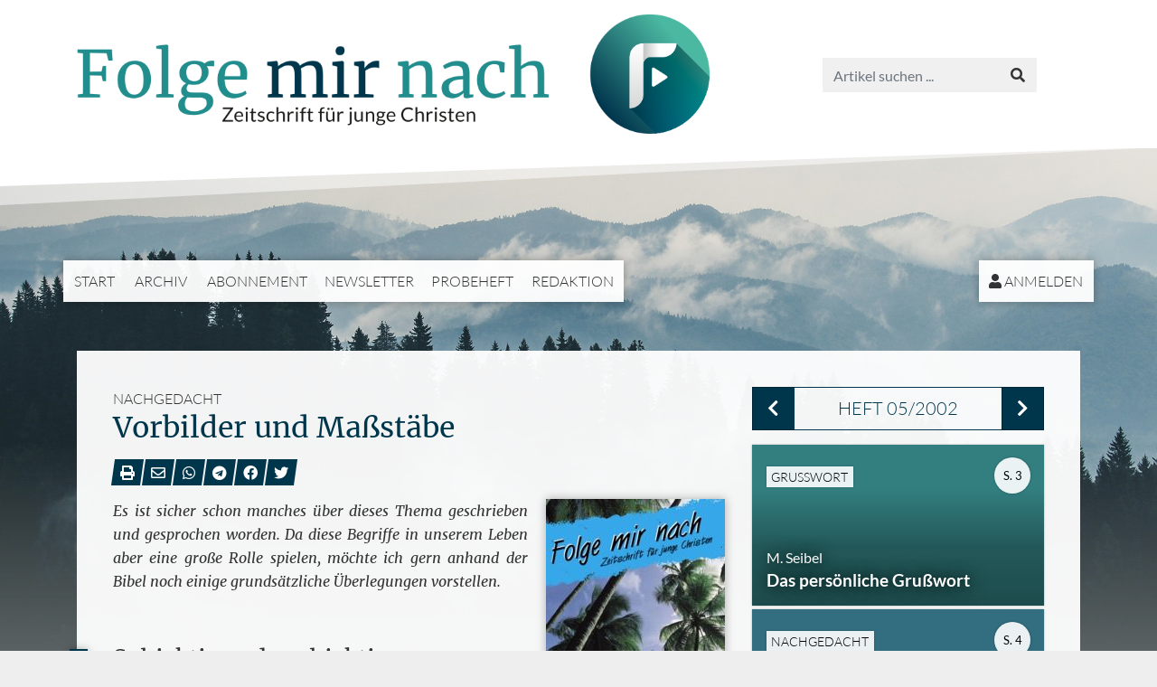

--- FILE ---
content_type: text/html; charset=UTF-8
request_url: https://www.folgemirnach.de/2002-05-vorbilder-und-massstaebe-a1943.html
body_size: 14082
content:
<!DOCTYPE html>
<html lang="de" class="enable-tooltips lg scheme-auto">
	<head>
		
		<meta charset="UTF-8">
		<meta http-equiv="X-UA-Compatible" content="IE=edge">
        <meta name="viewport" content="width=device-width, initial-scale=1.0">
        
		<title>Vorbilder und Ma&szlig;st&auml;be | Folge mir nach - Zeitschrift f&uuml;r junge Christen</title>
		
		<meta name="og:site_name" content="folgemirnach.de" />
					<meta name="keywords" content="Vorbild; Ma&szlig;stab" />
							<meta name="description" content="Es ist sicher schon manches &uuml;ber dieses Thema geschrieben und gesprochen worden. Da diese Begriffe in unserem Leben aber eine gro&szlig;e Rolle spielen, m&ouml;chte ich gern anhand der Bibel noch einige grunds&auml;tzliche &Uuml;berlegungen vorstellen.
Subjektive oder objektive Ma&szlig;st&auml;be?
In der Technik ist es ganz wichtig, dass man die &bdquo;gleiche Sprache&ldquo; ..." />
			<meta name="og:description" content="Es ist sicher schon manches &uuml;ber dieses Thema geschrieben und gesprochen worden. Da diese Begriffe in unserem Leben aber eine gro&szlig;e Rolle spielen, m&ouml;chte ich gern anhand der Bibel noch einige grunds&auml;tzliche &Uuml;berlegungen vorstellen.
Subjektive oder objektive Ma&szlig;st&auml;be?
In der Technik ist es ganz wichtig, dass man die &bdquo;gleiche Sprache&ldquo; ..." />
			<meta name="twitter:description" content="Es ist sicher schon manches &uuml;ber dieses Thema geschrieben und gesprochen worden. Da diese Begriffe in unserem Leben aber eine gro&szlig;e Rolle spielen, m&ouml;chte ich gern anhand der Bibel noch einige grunds&auml;tzliche &Uuml;berlegungen vorstellen.
Subjektive oder objektive Ma&szlig;st&auml;be?
In der Technik ist es ganz wichtig, dass man die &bdquo;gleiche Sprache&ldquo; ..." />
									<meta name="og:url" content="https://www.folgemirnach.de/a1943.html" />
			<meta name="twitter:url" content="https://www.folgemirnach.de/a1943.html" />
									<meta name="og:title" content="Vorbilder und Maßstäbe (R. Möckel) - FMN 05/2002" />
			<meta name="twitter:title" content="Vorbilder und Maßstäbe (R. Möckel) - FMN 05/2002" />
							<meta name="author" content="R. M&ouml;ckel" />
							<meta name="date" content="2002-05-01" scheme="YYYY-MM-DD">
				
					<script>
				try {
					if(window.matchMedia && window.matchMedia('(prefers-color-scheme: dark)').matches) {
						document.documentElement.className+= ' dark';
					}
				} catch(ex) { }
			</script>
				
		<link href="https://www.folgemirnach.de/lib/bootstrap-4.4.1-dist/css/bootstrap.min.css?v=cb2528b86f" rel="stylesheet"><link href="https://www.folgemirnach.de/lib/fontawesome-free-5.12.0-web/css/all.min.css?v=cb2528b86f" rel="stylesheet"><link href="https://www.folgemirnach.de/css/frontend.css?v=cb2528b86f" rel="stylesheet">		<style>
					</style>
		<script src="https://www.folgemirnach.de/lib/jquery-1.12.3.min.js?v=cb2528b86f"></script><script src="https://www.folgemirnach.de/lib/popper-1.14.4.min.js?v=cb2528b86f"></script><script src="https://www.folgemirnach.de/lib/bootstrap-4.4.1-dist/js/bootstrap.min.js?v=cb2528b86f"></script><script src="https://www.bibelkommentare.de/lib/bible-tooltips/bible-tooltips.js?key=1c5d679eb88d217f378ce624ec621420&amp;primary=00364c&amp;scheme=auto"></script><script src="https://www.folgemirnach.de/js/Core.js?v=cb2528b86f"></script><script src="https://www.google.com/recaptcha/api.js"></script>		
		<link rel="apple-touch-icon" sizes="180x180" href="https://www.folgemirnach.de/img/favicons/apple-touch-icon.png?v=cb2528b86f">
		<link rel="icon" type="image/png" sizes="32x32" href="https://www.folgemirnach.de/img/favicons/favicon-32x32.png?v=cb2528b86f">
		<link rel="icon" type="image/png" sizes="16x16" href="https://www.folgemirnach.de/img/favicons/favicon-16x16.png?v=cb2528b86f">
		<link rel="manifest" href="https://www.folgemirnach.de/img/favicons/site.webmanifest?v=cb2528b86f">
		<link rel="mask-icon" href="https://www.folgemirnach.de/img/favicons/safari-pinned-tab.svg?v=cb2528b86f" color="#218d8d">
		<link rel="shortcut icon" href="https://www.folgemirnach.de/img/favicons/favicon.ico?v=cb2528b86f">
		<meta name="msapplication-TileColor" content="#ffffff">
		<meta name="msapplication-config" content="https://www.folgemirnach.de/img/favicons/browserconfig.xml?v=cb2528b86f">
		<meta name="theme-color" content="#ffffff">

	</head>
	<body>
		
		<header class="print-hidden">
			<div class="container">
				
								<a id="logo" href="https://www.folgemirnach.de/"><span><span></span></span></a>
				
				<div id="nav-wrapper">
					
					<div id="nav-toggle"><span class="fas fa-bars"></span> Menü</div>

					<div id="searchbox">
						<form method="post" action="https://www.folgemirnach.de/suche.html">
							<input type="text" class="form-control" name="q" placeholder="Artikel suchen ..." />
							<button type="submit" class="btn btn-default"><span class="fas fa-search"></span></button>
						</form>
					</div>
					
				</div>
				
				<nav>
					<ul id="nav-main">
						<li><a href="https://www.folgemirnach.de/">Start</a></li>
						<li><a href="https://www.folgemirnach.de/archiv.html">Archiv</a></li>
						<li><a href="https://www.folgemirnach.de/abonnement-a3.html">Abonnement</a></li><li><a href="https://www.folgemirnach.de/newsletter.html">Newsletter</a></li><li><a href="https://www.folgemirnach.de/probeheft-a135.html">Probeheft</a></li><li><a href="https://www.folgemirnach.de/redaktion-a4.html">Redaktion</a></li>					</ul>
					<ul id="nav-account">
						<li><a href="https://www.folgemirnach.de/anmelden.html"><span class="fas fa-user"></span> Anmelden</a></li>					</ul>
				</nav>

			</div>
		</header>
		
		<div id="header-image" class="print-hidden accent-bg"></div>
		
							
			<article>
				<div class="container">
					<div class="article-default">
				
						<div class="row">
							<div class="content col-12 col-lg-8">
																
								<div class="h1-box"><p class="h1-section">Nachgedacht</p><h1>Vorbilder und Maßstäbe</h1><div class="socials print-hidden">
	<ul>
		<li><a href="#" onclick="window.print(); return false;"><span class="fa fa-print" data-tooltip="Artikel drucken"></span></a></li>
		<li><a href="mailto:?subject=Vorbilder%20und%20Ma%C3%9Fst%C3%A4be%20%28R.%20M%C3%B6ckel%29%20-%20FMN%2005%2F2002&body=Vorbilder%20und%20Ma%C3%9Fst%C3%A4be%20%28R.%20M%C3%B6ckel%29%20-%20FMN%2005%2F2002%0D%0Ahttps://www.folgemirnach.de/a1943.html" data-tooltip="Per E-Mail weiterempfehlen"><span class="far fa-envelope"></span></a></li>
		<li><a target="_blank" href="whatsapp://send?text=https://www.folgemirnach.de/a1943.html" data-tooltip="Auf WhatsApp teilen"><span class="fab fa-whatsapp"></span></a></li>
		<li><a target="_blank" href="https://telegram.me/share/url?url=https://www.folgemirnach.de/a1943.html&text=Vorbilder%20und%20Ma%C3%9Fst%C3%A4be%20%28R.%20M%C3%B6ckel%29%20-%20FMN%2005%2F2002" data-tooltip="Auf Telegram teilen"><span class="fab fa-telegram"></span></a></li>
		<li><a target="_blank" href="https://www.facebook.com/sharer/sharer.php?u=https://www.folgemirnach.de/a1943.html" data-tooltip="Auf Facebook teilen"><span class="fab fa-facebook"></span></a></li>
		<li><a target="_blank" href="https://twitter.com/share?url=https://www.folgemirnach.de/a1943.html&text=Vorbilder%20und%20Ma%C3%9Fst%C3%A4be%20%28R.%20M%C3%B6ckel%29%20-%20FMN%2005%2F2002" data-tooltip="Auf Twitter teilen"><span class="fab fa-twitter"></span></a></li>
	</ul>
</div>
</div>						

		<img class="article-image img-right" src="https://www.folgemirnach.de/heft-2002-05-cover.200.jpg" /><div class="clearfix"><p><em>Es ist sicher schon manches &uuml;ber dieses Thema geschrieben und gesprochen worden. Da diese Begriffe in unserem Leben aber eine gro&szlig;e Rolle spielen, m&ouml;chte ich gern anhand der Bibel noch einige grunds&auml;tzliche &Uuml;berlegungen vorstellen.</em></p>
<p>&nbsp;</p>
<h3>Subjektive oder objektive Ma&szlig;st&auml;be?</h3>
<p>In der Technik ist es ganz wichtig, dass man die &bdquo;gleiche Sprache&ldquo; spricht. So m&uuml;ssen z.B. in der Informationstechnik bei der &Uuml;bergabe von Daten genaue &Uuml;bergabebedingungen, so genannte &bdquo;Schnittstellen&ldquo; definiert sein. Da m&uuml;ssen die Daten an der richtigen Stelle und im richtigen Format zur weiteren Verarbeitung &uuml;bergeben werden. Beachtet man diese Dinge nicht, kommt es zu ganz falschen Ergebnissen. In der Fertigungstechnik m&uuml;ssen ganz bestimmte Abmessungen und Toleranzen eingehalten werden, sonst kann ein technischer Apparat nicht richtig funktionieren. Subjektive Ma&szlig;st&auml;be sind in der Technik kein geeignetes Mittel.</p>
<p>Fr&uuml;her wurden die Abma&szlig;e verschiedener K&ouml;rperteile als L&auml;ngenma&szlig;e verwendet. Wir kennen solche Ma&szlig;e wie Elle, Fu&szlig; oder Spanne. Aber je nachdem, wo diese Ma&szlig;e festgelegt wurden, repr&auml;sentierten sie eine unterschiedliche L&auml;nge. Je mehr sich nun Handel und Produktion ausweiteten, je n&ouml;tiger war ein einheitlicher Ma&szlig;stab. So wurde in unseren L&auml;ndern das metrische Ma&szlig;system mit dem Meter als Grundma&szlig; eingef&uuml;hrt. Damit in allen L&auml;ndern, die dieses System anwenden, auch wirklich die gleiche L&auml;nge zu Grunde liegt, hat man ein Urtyp, das &bdquo;Urmeter&ldquo;, geschaffen, an dem sich alle Ma&szlig;e orientieren m&uuml;ssen. Dieses Normal wird unter ganz bestimmten Umgebungsbedingungen im Louvre in Paris aufbewahrt. Im Zuge der weiteren technischen Entwicklung wurden genauere und feinere Normale unbedingt notwendig. Heute verwendet man deshalb die Wellenl&auml;nge eines ganz bestimmten spektralen Anteils des sichtbaren Lichtes als &bdquo;Normal&ldquo; f&uuml;r das Urmeter.</p>
<p>Bez&uuml;glich der Zeit orientieren sich die Funkuhren an dem &bdquo;Zeitnormal&ldquo;, der Atomuhr, die f&uuml;r Deutschland in Braunschweig installiert ist. Auf diese Weise sucht man zu gew&auml;hrleisten, dass an den verschiedenen Orten die Zeit sekundengenau &uuml;bereinstimmt.</p>
<p>W&auml;hrend uns in der Technik diese Gedankeng&auml;nge ganz plausibel sind, meinen wir in unserem Glaubensleben oft, ganz problemlos subjektive Ma&szlig;st&auml;be anlegen zu k&ouml;nnen. Die Bibel belehrt uns da aber ganz anders und gibt uns autoritativ Wertma&szlig;st&auml;be f&uuml;r unser Leben.</p>
<p>Der Herr Jesus: das &bdquo;Urmeter&ldquo; der Christen</p>
<p>Die Bibel zeigt uns als &bdquo;Urmeter&ldquo; des christlichen Lebens den Herrn Jesus und im weiteren Sinn auch das Wort Gottes selbst. Diese &bdquo;Me&szlig;latten&ldquo; sind f&uuml;r uns verbindlich, wie uns folgende Beispiele zeigen:</p>
<p>Als der Herr Jesus im Begriff stand, den Weg nach Golgatha zu gehen, versammelte Er die zw&ouml;lf Apostel noch einmal, um ihnen sein Verm&auml;chtnis ans Herz zu legen. Nachdem Er ihnen die F&uuml;&szlig;e gewaschen hatte, sagte Er: &bdquo;Denn ich habe euch ein Beispiel gegeben, damit, wie ich euch getan habe, auch ihr tut&ldquo;(<span class="bibleref">Johannes 13,15</span>). Wenn wir die folgenden Kapitel aufmerksam lesen, finden wir noch<br />weitere solche Ma&szlig;st&auml;be:</p>
<ul>
<li>Wir sollen einander lieben, wie Er uns geliebt hat (<span class="bibleref">Johannes 13,34; 15,12</span>);</li>
<li>Wir sollen untereinander eins sein, wie Er mit seinem himmlischen Vater eins war (<span class="bibleref">Johannes 17,11-22</span>).</li>
</ul>
<p>Zwei J&uuml;nger, die diese Gedanken in ihren Herzen bewahrt haben, schreiben sp&auml;ter davon. Johannes fordert uns in seinem 1. Brief auf,</p>
<ul>
<li>so zu wandeln, wie es der Herr Jesus getan hat (Kapitel 1,7;2,6);</li>
<li>dass jeder, der den Herrn erwartet, sich selbst reinigt, wie Er rein ist (Kapitel 3,3).</li>
</ul>
<p>Petrus ermuntert uns in seinem 1. Brief, in die Fu&szlig;stapfen des Herrn Jesus zu treten, seinem Beispiel folgend. Dort sagt uns Petrus, dass der Herr Jesus keine S&uuml;nde tat und dass kein Trug, d.h. keine Unwahrheit in seinem Mund gefunden wurde, dass Er &bdquo;gescholten, nicht wiederschalt, leidend, nicht drohte&ldquo;. Er verbindet damit die Aufforderung, dass wir, &bdquo;den S&uuml;nden abgestorben, der Gerechtigkeit leben&ldquo; sollen (Kapitel 2, 21ff).</p>
<p>&nbsp;</p>
<h3>Ist der Ma&szlig;stab zu hoch?</h3>
<p>Bei solch einem Ma&szlig;stab bleiben wir erschrocken stehen. Solche Gradmesser k&ouml;nnen wir doch nicht an unser Leben anlegen, oder? Johannes spricht doch davon: &bdquo;Wenn wir sagen, dass wir keine S&uuml;nde haben, so betr&uuml;gen wir uns selbst&ldquo; (<span class="bibleref">1. Johannes 1,8</span>). Dennoch zeigt uns die Bibel an noch vielen anderen Stellen immer wieder diesen Ma&szlig;stab als die Grundlage f&uuml;r alle anderen Vorbilder oder Beispiele. In <span class="bibleref">Philipper 2</span> lesen wir: &bdquo;Diese Gesinnung sei in euch, die auch in Christus Jesus war.&ldquo; Den Galatern hat der Apostel Paulus Jesus Christus mit dem Ziel vor Augen gemalt, dass Christus in ihnen gestaltet werden sollte (<span class="bibleref">Galater 4,19</span>). Leider lie&szlig;en sie sich durch andere Lehrer von diesem alleinigen Ma&szlig;stab abbringen.</p>
<p>Wie aber sollen wir dies richtig auf unser Leben anwenden? Aus den oben genannten Stellen entnehme ich f&uuml;r mich Folgendes: Wenn ich das Vorbild auch nicht in seiner ganzen Tiefe erreichen kann, so darf ich doch die Art und Weise, in der es der Herr Jesus mir vorgelebt hat, nachahmen. Die J&uuml;nger des Herrn Jesus in Antiochien wurden von den &uuml;brigen Menschen zum ersten Mal Christen genannt, weil etwas von diesem Jesus Christus, von dem sie redeten, in ihnen wiederzufinden war.</p>
<p>&nbsp;</p>
<h3>Nachahmer werden zu Vorbildern</h3>
<p>Wenn wir dem Herrn Jesus &auml;hnlich sind, k&ouml;nnen die Menschen etwas von Ihm in uns entdecken. Je &auml;hnlicher wir Ihm sind, umso deutlicher wird das Bild unseres Herrn in uns zu erkennen sein. Der Herr Jesus war mit dem Bild seines Vaters in diesem Sinne deckungsgleich. Er war der Abdruck seines Wesens, wie es der Hebr&auml;erbrief in Kapitel 1 ausdr&uuml;ckt. So konnte der Herr Jesus zu Philippus sagen: &bdquo;Wer mich gesehen hat, hat den Vater gesehen&ldquo; (<span class="bibleref">Johannes 14,9</span>). Indem wir den Herrn Jesus Christus als unser Vorbild w&auml;hlen, sind wir Nachahmer Gottes als geliebte Kinder (<span class="bibleref">Epheser 5,1-2</span>).</p>
<p>Nachahmer des Herrn Jesus werden so zu Vorbildern f&uuml;r andere. Sie haben sich an Christus, ihrem &bdquo;Ma&szlig;stab&ldquo; orientiert. So konnte der Apostel Paulus den Korinthern schreiben: &bdquo;Ich bitte euch nun, seid meine Nachahmer&ldquo; (<span class="bibleref">1. Korinther 4,16</span>). Was gab ihm die Berechtigung dazu? Das lesen wir in Kapitel 11,1: &bdquo;Seid meine Nachahmer, wie auch ich Christi&ldquo;. Gilt diese Tatsache nun nur f&uuml;r den Apostel Paulus oder die Apostel insgesamt? Nein, denn auch die Philipper werden beispielsweise durch den Apostel aufgefordert: &bdquo;Seid zusammen meine Nachahmer, Br&uuml;der, und seht hin auf die, die so wandeln, wie ihr uns zum Vorbild habt&ldquo; (Kapitel 3,17). Von den Thessalonichern wird uns berichtet, dass sie bereits Nachahmer der Apostel geworden waren, indem sie das Wort Gottes aufgenommen und sich vom G&ouml;tzendienst hin zu Gott gewandt hatten, um Ihm in Treue zu dienen (<span class="bibleref">1. Thessalonicher 1,6-8</span>). Sie lie&szlig;en sich auch nicht durch Verfolgungen und Not davon abhalten. Auf diese Weise waren sie allen Gl&auml;ubigen in Mazedonien und in Achaja zu Vorbildern geworden. Das gilt nun nicht nur f&uuml;r Gl&auml;ubige, denen Gott eine besondere Aufgabe gegeben hat. Sicher tragen solche eine besondere Verantwortung. Sie sollen Vorbilder der Herde sein (<span class="bibleref">1. Petrus 5,3</span>), aber auch junge Leute werden aufgefordert, ihr ganzes Leben so zu gestalten, dass sie ein Vorbild f&uuml;r andere sind: &bdquo;Niemand verachte deine Jugend, sondern sei ein Vorbild der Gl&auml;ubigen in Wort, in Wandel, in Liebe, in Glauben, in Keuschheit (oder Reinheit)&ldquo; (<span class="bibleref">1. Timotheus 4,12</span>). Seien wir mal ehrlich vor uns selbst! Wie oft benutzen wir die Fehler anderer, um unser Versagen zu entschuldigen, als dass wir das positive Vorbild anderer als Ansporn f&uuml;r unsere Nachfolge dem Herrn Jesus nach annehmen.</p>
<p>&nbsp;</p>
<h3>Regelm&auml;&szlig;ig &bdquo;eichen&ldquo; lassen!</h3>
<p>Zwei Unternehmer vereinbaren, miteinander Fahrgestelle f&uuml;r Fahrzeuge herzustellen. Der eine &uuml;bernimmt die Fertigung der Achsen, der andere die der R&auml;der. Sie verst&auml;ndigen sich genau &uuml;ber die Ma&szlig;e und Toleranzen. Um sicher zu gehen, fertigen sie sich auch Pr&uuml;fnormale an, mit denen getestet wird, dass R&auml;der und Achsen auch wirklich zueinander passen. Der eine stellt nach diesen Vorgaben eine Pr&uuml;fbuchse her, der andere einen Pr&uuml;fzylinder. Mit diesen Pr&uuml;fnormalen werden alle Teile getestet. Die ersten 1000 Fahrgestelle werden produziert, und alles klappt bestens. Doch bei der weiteren Produktion treten nach und nach immer mehr Probleme bei der Montage der Fahrgestelle auf. Was ist die Ursache? Beide haben doch immer die Normale bei der Kontrolle ihrer Erzeugnisse verwendet. Beim Nachmessen wurde festgestellt, dass die Pr&uuml;fbuchse durch den st&auml;ndigen Gebrauch etwas zu weit geworden war. Bei dem Pr&uuml;fzylinder war das Gegenteil eingetreten. Sein Durchmesser hatte sich durch die Abnutzung verringert. Es mu&szlig;te deshalb eine Korrektur im Vergleich mit dem &bdquo;Urmeter&ldquo; erfolgen, damit alles wieder problemlos vonstatten gehen konnte. Genauso ist das auch in unserem Glaubensleben. Wir werden mit so viel Dingen konfrontiert, die mit Gottes Wort &uuml;berhaupt nicht im Einklang sind. Nur gar zu schnell ver&auml;ndern sich da unsere Ma&szlig;st&auml;be. Es ist deshalb immer wieder n&ouml;tig, eine Kontrolle vorzunehmen. Dazu m&uuml;ssen wir die Bibel zur Hand nehmen und unsere Handlungen an diesem Normal abgleichen. Denken wir an solche warnenden Beispiele wie Demas oder noch viel pr&auml;gnanter an Salomo, die diesen immer wiederkehrenden Abgleich au&szlig;er Acht gelassen haben. Gottes Wort gibt uns die Sicherheit, dass dieses Pr&uuml;fnormal keinem Verschlei&szlig; unterworfen ist. Von dem Herrn Jesus wird gesagt, dass Er derselbe ist gestern und heute und in Ewigkeit (<span class="bibleref">Hebr&auml;er 13,8</span>). Genauso ist es mit dem Wort Gottes. Es steht ewig fest in den Himmeln (<span class="bibleref">Psalm 119,89</span>). Beides &bdquo;bietet&ldquo; uns deshalb zu allen Zeiten den festen, objektiven Ma&szlig;stab f&uuml;r unser Glaubensleben.</p>
<p>&nbsp;</p>
<h3>Gottes Anordnungen sind die einzig g&uuml;ltige &bdquo;Pr&uuml;fvorschrift&ldquo;.</h3>
<p>Das soll uns ein Beispiel aus dem Leben Davids deutlich machen. Er hatte das Anliegen, die Bundeslade, die sich nach der R&uuml;ckgabe durch die Philister seit ungef&auml;hr 20 Jahren in Kirjath-Jearim befand, nach Jerusalem zu holen. Zu diesem Zweck beriet er sich mit den Obersten und F&uuml;rsten. Es wurde ein Plan gemacht, wie der Transport der Bundeslade in w&uuml;rdiger Weise nach Jerusalem k&ouml;nnte. Ein neuer Wagen wurde gebaut, auf dem von Ochsen gezogen, die Lade nach Jerusalem gebracht werden sollte. Leviten lenkten das Ochsengespann. David und ganz Israel bildeten mit Instrumenten den Geleitzug. Pl&ouml;tzlich trat ein Zwischenfall ein. Die Rinder hatten sich losgerissen. Ussa, einer der Leviten, in der guten Absicht, die Lade vor dem Herabfallen zu bewahren, wollte sie festhalten. Doch Gott bestrafte ihn mit dem Tod. Er starb auf der Stelle. Warum musste er sterben? Alles geschah doch in bester Absicht. Die Antwort gibt uns <span class="bibleref">1. Chronika 15</span>. Bei all den vielen Pl&auml;nen hat man die Anordnungen des Wortes Gottes au&szlig;er Acht gelassen. &bdquo;Weil ihr das vorige Mal es nicht tatet, so machte der HERR, unser Gott, einen Bruch unter uns, weil wir ihn nicht suchten nach der Vorschrift.&ldquo; Die Lade sollte, wie alle Ger&auml;te des Zeltes der Zusammenkunft, nicht auf einem Wagen gefahren, sondern von den Leviten getragen werden, so hatte es Gott am Berg Sinai angeordnet.</p>
<p>Was k&ouml;nnen wir f&uuml;r uns heute daraus lernen? Es kommt nicht auf die noch so guten Absichten oder W&uuml;nsche an, wenn es um den Dienst f&uuml;r Gott geht. Wir m&uuml;ssen danach fragen, was Gott will. Gott verfolgt mit seinen Anordnungen ganz bestimmte Absichten. Am deutlichsten wird das vielleicht an seiner Anordnung gegen&uuml;ber Mose. Als das Volk Israel in Kades nach Wasser schrie, sollte Mose zu dem Felsen reden und ihn nicht schlagen, wie fr&uuml;her einmal (s. <span class="bibleref">2. Mose 17</span>). Aber in seinem Zorn &uuml;ber das ungehorsame und murrende Volk schlug Mose doch den Felsen mit seinem Stab (<span class="bibleref">4. Mose 20</span>). Im Ergebnis dieses Ungehorsams durften er und Aaron nicht in das verhei&szlig;ene Land. Aus <span class="bibleref">1. Korinther 10</span> wissen wir, dass der Felsen ein Bild auf Christus war. Der Herr Jesus wurde nur einmal unserer S&uuml;nde wegen geschlagen. Mit einem Opfer hat er auf immer vollkommen gemacht, die geheiligt werden. Nun hat Mose durch sein Handeln dieses Bild beeintr&auml;chtigt, nachdem er bereits den Felsen Horeb im Auftrag Gottes geschlagen hatte, um Wasser hervorzubringen (<span class="bibleref">2. Mose 17</span>). Gottes Antwort darauf ist streng und unbestechlich. Es geht eben nicht um unsere &bdquo;guten Absichten&ldquo;, sondern darum, Gottes Ma&szlig;stab zu beachten, sein Wort.</p>
<p>&nbsp;</p>
<h3>Falsche Wertvorstellungen &ndash; der Weg ins Ungl&uuml;ck</h3>
<p>Leider finden wir heute inmitten der Christenheit viele Handlungsweisen und Ordnungen, die ihren Ursprung keinesfalls in Anordnungen des Wortes Gottes, sondern in irgendwelchen rein menschlichen Gedanken und Meinungen, wenn nicht gar in heidnischen oder g&ouml;tzendienerischen Gebr&auml;uchen haben. Das sollte uns Anlass zu ernstem Gebet vor Gott und zum intensiven Erforschen seiner Gedanken sein, um diese dann mit Entschiedenheit und freudig zu praktizieren.</p>
<p>Ein warnendes Beispiel haben wir in dem K&ouml;nig Ahas von Juda (<span class="bibleref">2. K&ouml;nige 16</span>). Er vertraute nicht auf seinen Gott, sondern suchte Hilfe bei dem assyrischen K&ouml;nig Tiglath-Pileser. Dieser sollte ihm bei den Angriffen der K&ouml;nige von Israel und Syrien helfen. Aber dann kommt es noch schlimmer. W&auml;hrend des Kriegszuges erreicht er Damaskus und sieht dort einen Altar, der ihm offensichtlich gef&auml;llt. Er l&auml;sst ein Modell davon herstellen und schickt es an den Priester Urija, um nach diesem Muster einen Altar f&uuml;r das Haus Gottes zu machen. Der eherne Altar des Tempels wird von seiner Stelle wegger&uuml;ckt und durch ein heidnisches Abbild ersetzt. Dabei war der Auftraggeber ein K&ouml;nig des Volkes Gottes!</p>
<p>&nbsp;</p>
<h3>Welche Vorbilder pr&auml;gen mein Leben ?</h3>
<p>Wie viele Gewohnheiten und Vorbilder ungl&auml;ubiger Menschen bestimmen auch unser Verhalten als Nachfolger des Herrn Jesus! Wie oft &auml;ndern wir es, einfach weil unsere Kollegen, Nachbarn und Mitsch&uuml;ler uns nicht verstehen oder verspotten. Ihr Urteil beeinflu&szlig;t uns nicht selten st&auml;rker, als die W&uuml;nsche und Anordnungen unseres Herrn Jesus, die uns doch oft ganz deutlich in seinem Wort gezeigt werden. Vielleicht werden uns deswegen in der Bibel auch negative Beispiele vorgestellt, um uns von verkehrten Wegen abzuhalten. Wir k&ouml;nnen in diesem Zusammenhang an den eigenwilligen Weg des Volkes Israel denken (<span class="bibleref">1. Korinther 10,6</span>; <span class="bibleref">Hebr&auml;er 4,11</span>) oder an die Leute von Sodom (<span class="bibleref">2. Petrus 2,6</span>)</p>
<p>Sicher vermitteln uns diese Gedanken manches, was uns traurig stimmen kann, aber ganz bestimmt auch manches, was uns Mut macht. Wir haben so viele positive Vorbilder in der Bibel. Wie lang ist die Liste von M&auml;nnern und Frauen des Glaubens im 11. Kapitel des Hebr&auml;erbriefes, &bdquo;eine gro&szlig;e Wolke von Zeugen&ldquo;. Im Anschlu&szlig; daran werden wir aufgefordert, auf den Herrn Jesus, dieses wunderbare und vollkommene Vorbild hinzuschauen und in aller Glaubensenergie den Weg Ihm entgegen zu gehen. Nehmen wir die Bitte &bdquo;den Ausgang ihres Wandels anschauend, ahmt ihren Glauben nach&ldquo; (<span class="bibleref">Hebr&auml;er 13,7</span>) doch in unser Leben hinein. Wir d&uuml;rfen uns dann der Zustimmung unseres Herrn sicher sein.</p></div><hr /><p class="article-infos"><span><nobr><span class="fas fa-map-marker-alt"></span> Einordnung</nobr></span>: FMN 05/2002, Seiten 22-28</p><p class="article-infos"><span><nobr><span class="fas fa-user"></span> Autor</nobr></span>: R. M&ouml;ckel</p><p class="article-infos"><span><nobr><span class="fas fa-tag"></span> Stichwörter</nobr></span>: Vorbild; Ma&szlig;stab</p><p class="article-infos print-block">Quelle: www.folgemirnach.de</p><div class="print-hidden"><hr /><div id="Comments">
	<h2>Kommentare</h2>

			<div class="card">
			<div class="card-header">
									<a href="#" style="display: block; color: inherit;" onclick="$(this).blur().closest('.card').find('.card-body').slideToggle();return false;"><b><span class="fas fa-pen"></span> Schreib' einen Kommentar!</b></a>
							</div>
			<div class="card-body"  style="display: none;">
				<form method="post" class="form-horizontal">
					<input type="hidden" name="FormPosted" value="1" />
					<fieldset class="form-group row required">
						<label for="f_message" class="col-sm-3 control-label">Kommentar</label>
						<div class="col-sm-9">
							<textarea class="form-control" id="f_message" rows="8" name="Message" data-min-length="20"data-max-length="1000" required></textarea>
						</div>
					</fieldset>
					<fieldset class="form-group row">
						<label for="f_UserName" class="col-sm-3 control-label">Name (optional)</label>
						<div class="col-sm-9">
							<input class="form-control" type="text" id="f_UserName" name="UserName" value="" />
						</div>
					</fieldset>
					<fieldset class="form-group row">
						<label for="f_email" class="col-sm-3 control-label">E-Mail (optional)</label>
						<div class="col-sm-9">
							<input class="form-control" type="email" id="f_email" name="UserEmail" autocomplete="email" value="" />
							<div class="small text-info">Deine E-Mail wird nicht öffentlich angezeigt sondern nur genutzt, falls die Redaktion Dir zurückschreiben soll.</div>
						</div>
					</fieldset>
					<fieldset class="form-group row required">
						<label class="col-sm-3 control-label">Einwilligung</label>
						<div class="col-sm-9">
							<label>
								<input type="radio" name="ConsentToPublish" value="1"  checked required />
								Mein Name und mein Kommentar dürfen hier veröffentlicht werden
							</label>
							<label>
								<input type="radio" name="ConsentToPublish" value="0"  required />
								Mein Kommentar ist nur für die Redaktion bestimmt
							</label>
						</div>
					</fieldset>
					<fieldset class="form-group row">
						<label class="col-sm-3 control-label">Spamschutz</label>
						<div class="col-sm-9">
							<div class="g-recaptcha" data-sitekey="6LduIQkUAAAAAMAN4VroxLIzA1Xhrev8yBuCxGb-"></div>						</div>
					</fieldset>
					<div class="form-group row">
						<div class="offset-sm-3 col-sm-9">
							<button type="submit" class="btn btn-primary"><span class="fas fa-envelope"></span> Absenden</button>
						</div>
					</div>
				</form>
			</div>
		</div>

	
</div></div><div class="print-hidden"><hr /><div class="row"><div class="col-12 col-sm-4"><a class="btn btn-primary btn-block" href="https://www.folgemirnach.de/2002-05-davids-volkszaehlung-und-ihre-folgen-a1942.html"><span class="fas fa-chevron-left"></span> Vorheriger Artikel</a></div><div class="col-12 col-sm-4 text-center"><a class="btn btn-primary btn-block" href="https://www.folgemirnach.de/heft-2002-05.html"><span class="fas fa-book-open"></span> Heft-Übersicht</a></div><div class="col-12 col-sm-4 text-right"><a class="btn btn-primary btn-block" href="https://www.folgemirnach.de/2002-05-kommt-her-fruehstueckt-a1944.html">Nächster Artikel <span class="fas fa-chevron-right"></span></a></div></div></div>		
							</div>

															<div class="print-hidden col-12 col-lg-4">
									<aside>
										<div class="sidebox"><div class="sidebox-heading">		<div class="btn-group btn-group-lg d-flex">
							<a class="btn btn-primary flex-grow-0" href="https://www.folgemirnach.de/heft-2002-04.html" title="04/2002"><span class="fas fa-chevron-left"></span></a>
						<a class="btn btn-outline-primary" href="https://www.folgemirnach.de/heft-2002-05.html">Heft 05/2002</a>
							<a class="btn btn-primary flex-grow-0" href="https://www.folgemirnach.de/heft-2002-06.html" title="06/2002"><span class="fas fa-chevron-right"></span></a>
					</div>
		</div><div class="sidebox-body"><div class="article-link-color"><a class="article-link article-link-classical" href="https://www.folgemirnach.de/2002-05-das-persoenliche-grusswort-a1936.html">
	
	<span class="img" style=""></span>
	
		
			<p class="category">Gru&szlig;wort</p>
	
	<div class="bg">
		
					<p class="author">M. Seibel</p>
		
		<p class="title">Das pers&ouml;nliche Gru&szlig;wort</p>
		
				
				
	</div>
	
						<p class="page">S. 3</p>
			
</a>
</div><div class="article-link-color"><a class="article-link article-link-classical" href="https://www.folgemirnach.de/2002-05-mission-im-urlaub-a1937.html">
	
	<span class="img" style=""></span>
	
		
			<p class="category">Nachgedacht</p>
	
	<div class="bg">
		
					<p class="author">B. Schlawer</p>
		
		<p class="title">Mission im Urlaub</p>
		
				
				
	</div>
	
						<p class="page">S. 4</p>
			
</a>
</div><div class="article-link-color"><a class="article-link article-link-classical" href="https://www.folgemirnach.de/2002-05-sonnenschein-und-ferienzeiten-a1938.html">
	
	<span class="img" style=""></span>
	
		
			<p class="category">Basics</p>
	
	<div class="bg">
		
					<p class="author">M. Seibel</p>
		
		<p class="title">Sonnenschein und Ferienzeiten</p>
		
				
				
	</div>
	
						<p class="page">S. 9</p>
			
</a>
</div><div class="article-link-color"><a class="article-link article-link-classical" href="https://www.folgemirnach.de/2002-05-liebe-zu-david-unsere-liebe-zu-christus-a1939.html">
	
	<span class="img" style=""></span>
	
		
			<p class="category">Bibel praktisch</p>
	
	<div class="bg">
		
					<p class="author">C. Rosenthal</p>
		
		<p class="title">Liebe zu David - unsere Liebe zu Christus</p>
		
				
				
	</div>
	
						<p class="page">S. 11</p>
			
</a>
</div><div class="article-link-color"><a class="article-link article-link-classical" href="https://www.folgemirnach.de/2002-05-das-buch-der-psalmen-bibelstudium-a1940.html">
	
	<span class="img" style=""></span>
	
		
			<p class="category">Bibelstudium</p>
	
	<div class="bg">
		
					<p class="author">M. Sch&auml;fer</p>
		
		<p class="title">Das Buch der Psalmen - Bibelstudium</p>
		
				
				
	</div>
	
						<p class="page">S. 14</p>
			
</a>
</div><div class="article-link-color"><a class="article-link article-link-classical" href="https://www.folgemirnach.de/2002-05-david-tanzt-vor-gott-a1941.html">
	
	<span class="img" style=""></span>
	
		
			<p class="category">Post von Euch</p>
	
	<div class="bg">
		
					<p class="author">M. Vogelsang</p>
		
		<p class="title">David tanzt vor Gott</p>
		
				
				
	</div>
	
						<p class="page">S. 21</p>
			
</a>
</div><div class="article-link-color"><a class="article-link article-link-classical" href="https://www.folgemirnach.de/2002-05-davids-volkszaehlung-und-ihre-folgen-a1942.html">
	
	<span class="img" style=""></span>
	
		
			<p class="category">Post von Euch</p>
	
	<div class="bg">
		
					<p class="author">M. Vogelsang</p>
		
		<p class="title">Davids Volksz&auml;hlung und ihre Folgen</p>
		
				
				
	</div>
	
						<p class="page">S. 21</p>
			
</a>
</div><div class="article-link-color"><a class="article-link article-link-classical" href="https://www.folgemirnach.de/2002-05-vorbilder-und-massstaebe-a1943.html">
	
	<span class="img" style=""></span>
	
		
			<p class="category">Nachgedacht</p>
	
	<div class="bg">
		
					<p class="author">R. M&ouml;ckel</p>
		
		<p class="title">Vorbilder und Ma&szlig;st&auml;be</p>
		
				
				
	</div>
	
						<p class="page">S. 22</p>
			
</a>
</div><div class="article-link-color"><a class="article-link article-link-classical" href="https://www.folgemirnach.de/2002-05-kommt-her-fruehstueckt-a1944.html">
	
	<span class="img" style=""></span>
	
		
			<p class="category">Bibel praktisch</p>
	
	<div class="bg">
		
					<p class="author">E.A. Bremicker</p>
		
		<p class="title">Kommt her, fr&uuml;hst&uuml;ckt</p>
		
				
				
	</div>
	
						<p class="page">S. 28</p>
			
</a>
</div><div class="article-link-color"><a class="article-link article-link-classical" href="https://www.folgemirnach.de/2002-05-missionsbraeute-im-19-jahrhundert-a1945.html">
	
	<span class="img" style=""></span>
	
		
			<p class="category">Lebensbeschreibung</p>
	
	<div class="bg">
		
					<p class="author">M. Vogelsang</p>
		
		<p class="title">Missionsbr&auml;ute im 19. Jahrhundert</p>
		
				
				
	</div>
	
						<p class="page">S. 31</p>
			
</a>
</div><div class="article-link-color"><a class="article-link article-link-classical" href="https://www.folgemirnach.de/2002-05-zielgruppenkontakte-a1946.html">
	
	<span class="img" style=""></span>
	
		
			<p class="category">Literaturempfehlungen</p>
	
	<div class="bg">
		
		
		<p class="title">Zielgruppenkontakte</p>
		
				
				
	</div>
	
						<p class="page">S. 33</p>
			
</a>
</div><div class="article-link-color"><a class="article-link article-link-classical" href="https://www.folgemirnach.de/2002-05-der-herr-des-todes-a1947.html">
	
	<span class="img" style=""></span>
	
		
			<p class="category">Aktuelles</p>
	
	<div class="bg">
		
		
		<p class="title">Der Herr des Todes</p>
		
				
				
	</div>
	
						<p class="page">S. 36</p>
			
</a>
</div></ul></div>									</aside>
								</div>
							
						</div>

					</div>
				</div>
			</article>
			
							
				<article class="print-hidden">
					<div class="container">
						<div>
							<h2>Verwandte Artikel</h2><div class="article-links"><div class="article-link-color"><a class="article-link article-link-classical" href="https://www.folgemirnach.de/1996-04-vorbilder-a1329.html">
	
	<span class="img" style=""></span>
	
		
	
	<div class="bg">
		
					<p class="author">E.A. Bremicker</p>
		
		<p class="title">Vorbilder</p>
		
				
				
	</div>
	
			<p class="page">4/96</p>
	
</a>
</div><div class="article-link-color"><a class="article-link article-link-classical" href="https://www.folgemirnach.de/2003-01-jung-sein-und-doch-vorbild-a1990.html">
	
	<span class="img" style=""></span>
	
		
			<p class="category">Nachgedacht</p>
	
	<div class="bg">
		
					<p class="author">E.A. Bremicker</p>
		
		<p class="title">Jung sein - und doch Vorbild</p>
		
				
				
	</div>
	
			<p class="page">1/03</p>
	
</a>
</div><div class="article-link-color"><a class="article-link article-link-classical" href="https://www.folgemirnach.de/1996-03-echte-freundschaft-a1316.html">
	
	<span class="img" style=""></span>
	
		
			<p class="category">Bibel praktisch</p>
	
	<div class="bg">
		
					<p class="author">F. Wallace</p>
		
		<p class="title">Echte Freundschaft</p>
		
				
				
	</div>
	
			<p class="page">3/96</p>
	
</a>
</div><div class="article-link-color"><a class="article-link article-link-classical" href="https://www.folgemirnach.de/1997-06-bibelkurs-a1467.html">
	
	<span class="img" style=""></span>
	
		
	
	<div class="bg">
		
					<p class="author">R. Been</p>
		
		<p class="title">Bibelkurs</p>
		
				
				
	</div>
	
			<p class="page">6/97</p>
	
</a>
</div><div class="article-link-color"><a class="article-link article-link-modern" href="https://www.folgemirnach.de/2022-08-fleiss-keine-verstaubte-tugend-a3720.html">
	
	<span class="img" style="background-color: #817869; background-image: url(https://www.folgemirnach.de/a3720.500.jpg);"></span>
	
		
			<p class="category">Themenheft</p>
	
	<div class="bg">
		
					<p class="author">Ernst-August Bremicker</p>
		
		<p class="title">Flei&szlig; &ndash; keine verstaubte Tugend</p>
		
				
				
	</div>
	
			<p class="page">8/22</p>
	
</a>
</div><div class="article-link-color"><a class="article-link article-link-classical" href="https://www.folgemirnach.de/2013-04-ein-junges-maedchen-ein-vorbild-fuer-aeltere-a2998.html">
	
	<span class="img" style=""></span>
	
			<span class="img-small"><img src="https://www.folgemirnach.de/a2998.500.jpg" /></span>
		
			<p class="category">Bibel praktisch</p>
	
	<div class="bg">
		
					<p class="author">Hartmut Frisch</p>
		
		<p class="title">Ein junges M&auml;dchen - ein Vorbild f&uuml;r &Auml;ltere?</p>
		
				
				
	</div>
	
			<p class="page">4/13</p>
	
</a>
</div></div>						</div>
					</div>
				</article>
			
			
				
		<div id="recommendations" class="print-hidden">
			<div class="container">
				
				<h4>Nützliche Links</h4>
				
				<div class="row">

					<div class="col-lg-4">
						<div class="rec-box">
							<h5>Elberfelder Übersetzung</h5>
							<img src="img/csv-bibel.jpg?v=cb2528b86f" />
							<p>Die Elber&shy;fel&shy;der Über&shy;set&shy;zung Edi&shy;tion CSV ist eine wort&shy;ge&shy;treue Über&shy;set&shy;zung der Bi&shy;bel in ver&shy;ständ&shy;li&shy;cher Spra&shy;che. Auf die&shy;ser Web&shy;sei&shy;te kön&shy;nen Sie den Bi&shy;bel&shy;text voll&shy;stän&shy;dig le&shy;sen und durch&shy;su&shy;chen. Zu&shy;dem wer&shy;den Werk&shy;zeu&shy;ge an&shy;ge&shy;bo&shy;ten, die für das Stu&shy;di&shy;um des Grund&shy;tex&shy;tes hilf&shy;reich sind.</p>
							<a target="_blank" href="http://www.csv-bibel.de"><span class="fas fa-hand-point-right"></span> www.csv-bibel.de</a>
						</div>
					</div>

					<div class="col-lg-4">
						<div class="rec-box">
							<h5>Der beste Freund</h5>
							<img src="img/dbf-2020.jpg?v=cb2528b86f" />
							<p>Die&shy;se Mo&shy;nats&shy;zeit&shy;schrift für Kin&shy;der hat viel zu bie&shy;ten: Span&shy;nen&shy;de Kurz&shy;ge&shy;schich&shy;ten, in&shy;te&shy;res&shy;san&shy;te Be&shy;rich&shy;te aus an&shy;de&shy;ren Län&shy;dern, vie&shy;les aus der Bi&shy;bel, Rät&shy;sel&shy;sei&shy;ten, Aus&shy;mal&shy;bil&shy;der, Bi&shy;bel&shy;kurs, an&shy;sprech&shy;ende Ge&shy;stal&shy;tung. Da <i>Der beste Freund</i> die gu&shy;te Nach&shy;richt von Je&shy;sus Chris&shy;tus im&shy;mer wie&shy;der ins Blick&shy;feld rückt, ist die&shy;ses Heft auch sehr gut zum Ver&shy;tei&shy;len ge&shy;eig&shy;net.</p>
							<a target="_blank" href="http://www.derbestefreund.de"><span class="fas fa-hand-point-right"></span> www.derbestefreund.de</a>
						</div>
					</div>

					<div class="col-lg-4">
						<div class="rec-box">
							<h5>Im Glauben leben</h5>
							<img src="img/imglaubenleben.jpg?v=cb2528b86f" />
							<p>Die&shy;se Mo&shy;nats&shy;zeit&shy;schrift wen&shy;det sich an alle, die ihr Glau&shy;bens&shy;le&shy;ben auf ein gu&shy;tes Fun&shy;da&shy;ment stüt&shy;zen möch&shy;ten. Die&shy;ses Fun&shy;da&shy;ment ist die Bi&shy;bel, das Wort Got&shy;tes. Des&shy;halb sol&shy;len al&shy;le Ar&shy;ti&shy;kel die&shy;ser Zeit&shy;schrift zur Bi&shy;bel und zu ei&shy;nem Le&shy;ben mit un&shy;se&shy;rem Ret&shy;ter und Herrn Je&shy;sus Chris&shy;tus hin&shy;füh&shy;ren.</p>
							<p>Viele Artikel zu unterschiedlichen Themen - aber immer mit einem Bezug zur Bibel.</p>
							<a target="_blank" href="http://www.imglaubenleben.de"><span class="fas fa-hand-point-right"></span> www.imglaubenleben.de</a>
						</div>
					</div>

				</div>
				
			</div>
		</div>

		<footer class="print-hidden">
			<div class="container">
				<div class="row">
					<div class="col-12 col-sm-6">
						
						<a href="https://www.csv-verlag.de">
							<img src="img/csv-logo-weiss-2019.png?v=cb2528b86f" alt="CSV-Logo" class="csv-logo" />
							<br />
							Christliche Schriftenverbreitung e.V. (CSV)
						</a>
						
						<ul>
							<li><a href="https://www.folgemirnach.de/impressum-a44.html">Impressum</a></li><li><a href="https://www.folgemirnach.de/datenschutz-a45.html">Datenschutz</a></li>						</ul>
						
					</div>
					<div class="col-12 col-sm-6 text-right">
						Farbschema<br />
						<button class="btn btn-sm btn-primary btn-scheme-auto">Auto</button>
						<button class="btn btn-sm btn-default btn-scheme-light">Hell</button>
						<button class="btn btn-sm btn-default btn-scheme-dark">Dunkel</button>
					</div>
				</div>
			</div>
		</footer>
		
					<!-- Matomo -->
			<script>
			  var _paq = window._paq = window._paq || [];
			  /* tracker methods like "setCustomDimension" should be called before "trackPageView" */
			  _paq.push(['trackPageView']);
			  _paq.push(['enableLinkTracking']);
			  (function() {
				var u="//stats.csv-verlag.de/";
				_paq.push(['setTrackerUrl', u+'matomo.php']);
				_paq.push(['setSiteId', '10']);
				var d=document, g=d.createElement('script'), s=d.getElementsByTagName('script')[0];
				g.async=true; g.src=u+'matomo.js'; s.parentNode.insertBefore(g,s);
			  })();
			</script>
			<!-- End Matomo Code -->
				
	</body>
</html>


--- FILE ---
content_type: text/html; charset=utf-8
request_url: https://www.google.com/recaptcha/api2/anchor?ar=1&k=6LduIQkUAAAAAMAN4VroxLIzA1Xhrev8yBuCxGb-&co=aHR0cHM6Ly93d3cuZm9sZ2VtaXJuYWNoLmRlOjQ0Mw..&hl=en&v=7gg7H51Q-naNfhmCP3_R47ho&size=normal&anchor-ms=20000&execute-ms=15000&cb=1vdgmy7kz6ho
body_size: 48798
content:
<!DOCTYPE HTML><html dir="ltr" lang="en"><head><meta http-equiv="Content-Type" content="text/html; charset=UTF-8">
<meta http-equiv="X-UA-Compatible" content="IE=edge">
<title>reCAPTCHA</title>
<style type="text/css">
/* cyrillic-ext */
@font-face {
  font-family: 'Roboto';
  font-style: normal;
  font-weight: 400;
  font-stretch: 100%;
  src: url(//fonts.gstatic.com/s/roboto/v48/KFO7CnqEu92Fr1ME7kSn66aGLdTylUAMa3GUBHMdazTgWw.woff2) format('woff2');
  unicode-range: U+0460-052F, U+1C80-1C8A, U+20B4, U+2DE0-2DFF, U+A640-A69F, U+FE2E-FE2F;
}
/* cyrillic */
@font-face {
  font-family: 'Roboto';
  font-style: normal;
  font-weight: 400;
  font-stretch: 100%;
  src: url(//fonts.gstatic.com/s/roboto/v48/KFO7CnqEu92Fr1ME7kSn66aGLdTylUAMa3iUBHMdazTgWw.woff2) format('woff2');
  unicode-range: U+0301, U+0400-045F, U+0490-0491, U+04B0-04B1, U+2116;
}
/* greek-ext */
@font-face {
  font-family: 'Roboto';
  font-style: normal;
  font-weight: 400;
  font-stretch: 100%;
  src: url(//fonts.gstatic.com/s/roboto/v48/KFO7CnqEu92Fr1ME7kSn66aGLdTylUAMa3CUBHMdazTgWw.woff2) format('woff2');
  unicode-range: U+1F00-1FFF;
}
/* greek */
@font-face {
  font-family: 'Roboto';
  font-style: normal;
  font-weight: 400;
  font-stretch: 100%;
  src: url(//fonts.gstatic.com/s/roboto/v48/KFO7CnqEu92Fr1ME7kSn66aGLdTylUAMa3-UBHMdazTgWw.woff2) format('woff2');
  unicode-range: U+0370-0377, U+037A-037F, U+0384-038A, U+038C, U+038E-03A1, U+03A3-03FF;
}
/* math */
@font-face {
  font-family: 'Roboto';
  font-style: normal;
  font-weight: 400;
  font-stretch: 100%;
  src: url(//fonts.gstatic.com/s/roboto/v48/KFO7CnqEu92Fr1ME7kSn66aGLdTylUAMawCUBHMdazTgWw.woff2) format('woff2');
  unicode-range: U+0302-0303, U+0305, U+0307-0308, U+0310, U+0312, U+0315, U+031A, U+0326-0327, U+032C, U+032F-0330, U+0332-0333, U+0338, U+033A, U+0346, U+034D, U+0391-03A1, U+03A3-03A9, U+03B1-03C9, U+03D1, U+03D5-03D6, U+03F0-03F1, U+03F4-03F5, U+2016-2017, U+2034-2038, U+203C, U+2040, U+2043, U+2047, U+2050, U+2057, U+205F, U+2070-2071, U+2074-208E, U+2090-209C, U+20D0-20DC, U+20E1, U+20E5-20EF, U+2100-2112, U+2114-2115, U+2117-2121, U+2123-214F, U+2190, U+2192, U+2194-21AE, U+21B0-21E5, U+21F1-21F2, U+21F4-2211, U+2213-2214, U+2216-22FF, U+2308-230B, U+2310, U+2319, U+231C-2321, U+2336-237A, U+237C, U+2395, U+239B-23B7, U+23D0, U+23DC-23E1, U+2474-2475, U+25AF, U+25B3, U+25B7, U+25BD, U+25C1, U+25CA, U+25CC, U+25FB, U+266D-266F, U+27C0-27FF, U+2900-2AFF, U+2B0E-2B11, U+2B30-2B4C, U+2BFE, U+3030, U+FF5B, U+FF5D, U+1D400-1D7FF, U+1EE00-1EEFF;
}
/* symbols */
@font-face {
  font-family: 'Roboto';
  font-style: normal;
  font-weight: 400;
  font-stretch: 100%;
  src: url(//fonts.gstatic.com/s/roboto/v48/KFO7CnqEu92Fr1ME7kSn66aGLdTylUAMaxKUBHMdazTgWw.woff2) format('woff2');
  unicode-range: U+0001-000C, U+000E-001F, U+007F-009F, U+20DD-20E0, U+20E2-20E4, U+2150-218F, U+2190, U+2192, U+2194-2199, U+21AF, U+21E6-21F0, U+21F3, U+2218-2219, U+2299, U+22C4-22C6, U+2300-243F, U+2440-244A, U+2460-24FF, U+25A0-27BF, U+2800-28FF, U+2921-2922, U+2981, U+29BF, U+29EB, U+2B00-2BFF, U+4DC0-4DFF, U+FFF9-FFFB, U+10140-1018E, U+10190-1019C, U+101A0, U+101D0-101FD, U+102E0-102FB, U+10E60-10E7E, U+1D2C0-1D2D3, U+1D2E0-1D37F, U+1F000-1F0FF, U+1F100-1F1AD, U+1F1E6-1F1FF, U+1F30D-1F30F, U+1F315, U+1F31C, U+1F31E, U+1F320-1F32C, U+1F336, U+1F378, U+1F37D, U+1F382, U+1F393-1F39F, U+1F3A7-1F3A8, U+1F3AC-1F3AF, U+1F3C2, U+1F3C4-1F3C6, U+1F3CA-1F3CE, U+1F3D4-1F3E0, U+1F3ED, U+1F3F1-1F3F3, U+1F3F5-1F3F7, U+1F408, U+1F415, U+1F41F, U+1F426, U+1F43F, U+1F441-1F442, U+1F444, U+1F446-1F449, U+1F44C-1F44E, U+1F453, U+1F46A, U+1F47D, U+1F4A3, U+1F4B0, U+1F4B3, U+1F4B9, U+1F4BB, U+1F4BF, U+1F4C8-1F4CB, U+1F4D6, U+1F4DA, U+1F4DF, U+1F4E3-1F4E6, U+1F4EA-1F4ED, U+1F4F7, U+1F4F9-1F4FB, U+1F4FD-1F4FE, U+1F503, U+1F507-1F50B, U+1F50D, U+1F512-1F513, U+1F53E-1F54A, U+1F54F-1F5FA, U+1F610, U+1F650-1F67F, U+1F687, U+1F68D, U+1F691, U+1F694, U+1F698, U+1F6AD, U+1F6B2, U+1F6B9-1F6BA, U+1F6BC, U+1F6C6-1F6CF, U+1F6D3-1F6D7, U+1F6E0-1F6EA, U+1F6F0-1F6F3, U+1F6F7-1F6FC, U+1F700-1F7FF, U+1F800-1F80B, U+1F810-1F847, U+1F850-1F859, U+1F860-1F887, U+1F890-1F8AD, U+1F8B0-1F8BB, U+1F8C0-1F8C1, U+1F900-1F90B, U+1F93B, U+1F946, U+1F984, U+1F996, U+1F9E9, U+1FA00-1FA6F, U+1FA70-1FA7C, U+1FA80-1FA89, U+1FA8F-1FAC6, U+1FACE-1FADC, U+1FADF-1FAE9, U+1FAF0-1FAF8, U+1FB00-1FBFF;
}
/* vietnamese */
@font-face {
  font-family: 'Roboto';
  font-style: normal;
  font-weight: 400;
  font-stretch: 100%;
  src: url(//fonts.gstatic.com/s/roboto/v48/KFO7CnqEu92Fr1ME7kSn66aGLdTylUAMa3OUBHMdazTgWw.woff2) format('woff2');
  unicode-range: U+0102-0103, U+0110-0111, U+0128-0129, U+0168-0169, U+01A0-01A1, U+01AF-01B0, U+0300-0301, U+0303-0304, U+0308-0309, U+0323, U+0329, U+1EA0-1EF9, U+20AB;
}
/* latin-ext */
@font-face {
  font-family: 'Roboto';
  font-style: normal;
  font-weight: 400;
  font-stretch: 100%;
  src: url(//fonts.gstatic.com/s/roboto/v48/KFO7CnqEu92Fr1ME7kSn66aGLdTylUAMa3KUBHMdazTgWw.woff2) format('woff2');
  unicode-range: U+0100-02BA, U+02BD-02C5, U+02C7-02CC, U+02CE-02D7, U+02DD-02FF, U+0304, U+0308, U+0329, U+1D00-1DBF, U+1E00-1E9F, U+1EF2-1EFF, U+2020, U+20A0-20AB, U+20AD-20C0, U+2113, U+2C60-2C7F, U+A720-A7FF;
}
/* latin */
@font-face {
  font-family: 'Roboto';
  font-style: normal;
  font-weight: 400;
  font-stretch: 100%;
  src: url(//fonts.gstatic.com/s/roboto/v48/KFO7CnqEu92Fr1ME7kSn66aGLdTylUAMa3yUBHMdazQ.woff2) format('woff2');
  unicode-range: U+0000-00FF, U+0131, U+0152-0153, U+02BB-02BC, U+02C6, U+02DA, U+02DC, U+0304, U+0308, U+0329, U+2000-206F, U+20AC, U+2122, U+2191, U+2193, U+2212, U+2215, U+FEFF, U+FFFD;
}
/* cyrillic-ext */
@font-face {
  font-family: 'Roboto';
  font-style: normal;
  font-weight: 500;
  font-stretch: 100%;
  src: url(//fonts.gstatic.com/s/roboto/v48/KFO7CnqEu92Fr1ME7kSn66aGLdTylUAMa3GUBHMdazTgWw.woff2) format('woff2');
  unicode-range: U+0460-052F, U+1C80-1C8A, U+20B4, U+2DE0-2DFF, U+A640-A69F, U+FE2E-FE2F;
}
/* cyrillic */
@font-face {
  font-family: 'Roboto';
  font-style: normal;
  font-weight: 500;
  font-stretch: 100%;
  src: url(//fonts.gstatic.com/s/roboto/v48/KFO7CnqEu92Fr1ME7kSn66aGLdTylUAMa3iUBHMdazTgWw.woff2) format('woff2');
  unicode-range: U+0301, U+0400-045F, U+0490-0491, U+04B0-04B1, U+2116;
}
/* greek-ext */
@font-face {
  font-family: 'Roboto';
  font-style: normal;
  font-weight: 500;
  font-stretch: 100%;
  src: url(//fonts.gstatic.com/s/roboto/v48/KFO7CnqEu92Fr1ME7kSn66aGLdTylUAMa3CUBHMdazTgWw.woff2) format('woff2');
  unicode-range: U+1F00-1FFF;
}
/* greek */
@font-face {
  font-family: 'Roboto';
  font-style: normal;
  font-weight: 500;
  font-stretch: 100%;
  src: url(//fonts.gstatic.com/s/roboto/v48/KFO7CnqEu92Fr1ME7kSn66aGLdTylUAMa3-UBHMdazTgWw.woff2) format('woff2');
  unicode-range: U+0370-0377, U+037A-037F, U+0384-038A, U+038C, U+038E-03A1, U+03A3-03FF;
}
/* math */
@font-face {
  font-family: 'Roboto';
  font-style: normal;
  font-weight: 500;
  font-stretch: 100%;
  src: url(//fonts.gstatic.com/s/roboto/v48/KFO7CnqEu92Fr1ME7kSn66aGLdTylUAMawCUBHMdazTgWw.woff2) format('woff2');
  unicode-range: U+0302-0303, U+0305, U+0307-0308, U+0310, U+0312, U+0315, U+031A, U+0326-0327, U+032C, U+032F-0330, U+0332-0333, U+0338, U+033A, U+0346, U+034D, U+0391-03A1, U+03A3-03A9, U+03B1-03C9, U+03D1, U+03D5-03D6, U+03F0-03F1, U+03F4-03F5, U+2016-2017, U+2034-2038, U+203C, U+2040, U+2043, U+2047, U+2050, U+2057, U+205F, U+2070-2071, U+2074-208E, U+2090-209C, U+20D0-20DC, U+20E1, U+20E5-20EF, U+2100-2112, U+2114-2115, U+2117-2121, U+2123-214F, U+2190, U+2192, U+2194-21AE, U+21B0-21E5, U+21F1-21F2, U+21F4-2211, U+2213-2214, U+2216-22FF, U+2308-230B, U+2310, U+2319, U+231C-2321, U+2336-237A, U+237C, U+2395, U+239B-23B7, U+23D0, U+23DC-23E1, U+2474-2475, U+25AF, U+25B3, U+25B7, U+25BD, U+25C1, U+25CA, U+25CC, U+25FB, U+266D-266F, U+27C0-27FF, U+2900-2AFF, U+2B0E-2B11, U+2B30-2B4C, U+2BFE, U+3030, U+FF5B, U+FF5D, U+1D400-1D7FF, U+1EE00-1EEFF;
}
/* symbols */
@font-face {
  font-family: 'Roboto';
  font-style: normal;
  font-weight: 500;
  font-stretch: 100%;
  src: url(//fonts.gstatic.com/s/roboto/v48/KFO7CnqEu92Fr1ME7kSn66aGLdTylUAMaxKUBHMdazTgWw.woff2) format('woff2');
  unicode-range: U+0001-000C, U+000E-001F, U+007F-009F, U+20DD-20E0, U+20E2-20E4, U+2150-218F, U+2190, U+2192, U+2194-2199, U+21AF, U+21E6-21F0, U+21F3, U+2218-2219, U+2299, U+22C4-22C6, U+2300-243F, U+2440-244A, U+2460-24FF, U+25A0-27BF, U+2800-28FF, U+2921-2922, U+2981, U+29BF, U+29EB, U+2B00-2BFF, U+4DC0-4DFF, U+FFF9-FFFB, U+10140-1018E, U+10190-1019C, U+101A0, U+101D0-101FD, U+102E0-102FB, U+10E60-10E7E, U+1D2C0-1D2D3, U+1D2E0-1D37F, U+1F000-1F0FF, U+1F100-1F1AD, U+1F1E6-1F1FF, U+1F30D-1F30F, U+1F315, U+1F31C, U+1F31E, U+1F320-1F32C, U+1F336, U+1F378, U+1F37D, U+1F382, U+1F393-1F39F, U+1F3A7-1F3A8, U+1F3AC-1F3AF, U+1F3C2, U+1F3C4-1F3C6, U+1F3CA-1F3CE, U+1F3D4-1F3E0, U+1F3ED, U+1F3F1-1F3F3, U+1F3F5-1F3F7, U+1F408, U+1F415, U+1F41F, U+1F426, U+1F43F, U+1F441-1F442, U+1F444, U+1F446-1F449, U+1F44C-1F44E, U+1F453, U+1F46A, U+1F47D, U+1F4A3, U+1F4B0, U+1F4B3, U+1F4B9, U+1F4BB, U+1F4BF, U+1F4C8-1F4CB, U+1F4D6, U+1F4DA, U+1F4DF, U+1F4E3-1F4E6, U+1F4EA-1F4ED, U+1F4F7, U+1F4F9-1F4FB, U+1F4FD-1F4FE, U+1F503, U+1F507-1F50B, U+1F50D, U+1F512-1F513, U+1F53E-1F54A, U+1F54F-1F5FA, U+1F610, U+1F650-1F67F, U+1F687, U+1F68D, U+1F691, U+1F694, U+1F698, U+1F6AD, U+1F6B2, U+1F6B9-1F6BA, U+1F6BC, U+1F6C6-1F6CF, U+1F6D3-1F6D7, U+1F6E0-1F6EA, U+1F6F0-1F6F3, U+1F6F7-1F6FC, U+1F700-1F7FF, U+1F800-1F80B, U+1F810-1F847, U+1F850-1F859, U+1F860-1F887, U+1F890-1F8AD, U+1F8B0-1F8BB, U+1F8C0-1F8C1, U+1F900-1F90B, U+1F93B, U+1F946, U+1F984, U+1F996, U+1F9E9, U+1FA00-1FA6F, U+1FA70-1FA7C, U+1FA80-1FA89, U+1FA8F-1FAC6, U+1FACE-1FADC, U+1FADF-1FAE9, U+1FAF0-1FAF8, U+1FB00-1FBFF;
}
/* vietnamese */
@font-face {
  font-family: 'Roboto';
  font-style: normal;
  font-weight: 500;
  font-stretch: 100%;
  src: url(//fonts.gstatic.com/s/roboto/v48/KFO7CnqEu92Fr1ME7kSn66aGLdTylUAMa3OUBHMdazTgWw.woff2) format('woff2');
  unicode-range: U+0102-0103, U+0110-0111, U+0128-0129, U+0168-0169, U+01A0-01A1, U+01AF-01B0, U+0300-0301, U+0303-0304, U+0308-0309, U+0323, U+0329, U+1EA0-1EF9, U+20AB;
}
/* latin-ext */
@font-face {
  font-family: 'Roboto';
  font-style: normal;
  font-weight: 500;
  font-stretch: 100%;
  src: url(//fonts.gstatic.com/s/roboto/v48/KFO7CnqEu92Fr1ME7kSn66aGLdTylUAMa3KUBHMdazTgWw.woff2) format('woff2');
  unicode-range: U+0100-02BA, U+02BD-02C5, U+02C7-02CC, U+02CE-02D7, U+02DD-02FF, U+0304, U+0308, U+0329, U+1D00-1DBF, U+1E00-1E9F, U+1EF2-1EFF, U+2020, U+20A0-20AB, U+20AD-20C0, U+2113, U+2C60-2C7F, U+A720-A7FF;
}
/* latin */
@font-face {
  font-family: 'Roboto';
  font-style: normal;
  font-weight: 500;
  font-stretch: 100%;
  src: url(//fonts.gstatic.com/s/roboto/v48/KFO7CnqEu92Fr1ME7kSn66aGLdTylUAMa3yUBHMdazQ.woff2) format('woff2');
  unicode-range: U+0000-00FF, U+0131, U+0152-0153, U+02BB-02BC, U+02C6, U+02DA, U+02DC, U+0304, U+0308, U+0329, U+2000-206F, U+20AC, U+2122, U+2191, U+2193, U+2212, U+2215, U+FEFF, U+FFFD;
}
/* cyrillic-ext */
@font-face {
  font-family: 'Roboto';
  font-style: normal;
  font-weight: 900;
  font-stretch: 100%;
  src: url(//fonts.gstatic.com/s/roboto/v48/KFO7CnqEu92Fr1ME7kSn66aGLdTylUAMa3GUBHMdazTgWw.woff2) format('woff2');
  unicode-range: U+0460-052F, U+1C80-1C8A, U+20B4, U+2DE0-2DFF, U+A640-A69F, U+FE2E-FE2F;
}
/* cyrillic */
@font-face {
  font-family: 'Roboto';
  font-style: normal;
  font-weight: 900;
  font-stretch: 100%;
  src: url(//fonts.gstatic.com/s/roboto/v48/KFO7CnqEu92Fr1ME7kSn66aGLdTylUAMa3iUBHMdazTgWw.woff2) format('woff2');
  unicode-range: U+0301, U+0400-045F, U+0490-0491, U+04B0-04B1, U+2116;
}
/* greek-ext */
@font-face {
  font-family: 'Roboto';
  font-style: normal;
  font-weight: 900;
  font-stretch: 100%;
  src: url(//fonts.gstatic.com/s/roboto/v48/KFO7CnqEu92Fr1ME7kSn66aGLdTylUAMa3CUBHMdazTgWw.woff2) format('woff2');
  unicode-range: U+1F00-1FFF;
}
/* greek */
@font-face {
  font-family: 'Roboto';
  font-style: normal;
  font-weight: 900;
  font-stretch: 100%;
  src: url(//fonts.gstatic.com/s/roboto/v48/KFO7CnqEu92Fr1ME7kSn66aGLdTylUAMa3-UBHMdazTgWw.woff2) format('woff2');
  unicode-range: U+0370-0377, U+037A-037F, U+0384-038A, U+038C, U+038E-03A1, U+03A3-03FF;
}
/* math */
@font-face {
  font-family: 'Roboto';
  font-style: normal;
  font-weight: 900;
  font-stretch: 100%;
  src: url(//fonts.gstatic.com/s/roboto/v48/KFO7CnqEu92Fr1ME7kSn66aGLdTylUAMawCUBHMdazTgWw.woff2) format('woff2');
  unicode-range: U+0302-0303, U+0305, U+0307-0308, U+0310, U+0312, U+0315, U+031A, U+0326-0327, U+032C, U+032F-0330, U+0332-0333, U+0338, U+033A, U+0346, U+034D, U+0391-03A1, U+03A3-03A9, U+03B1-03C9, U+03D1, U+03D5-03D6, U+03F0-03F1, U+03F4-03F5, U+2016-2017, U+2034-2038, U+203C, U+2040, U+2043, U+2047, U+2050, U+2057, U+205F, U+2070-2071, U+2074-208E, U+2090-209C, U+20D0-20DC, U+20E1, U+20E5-20EF, U+2100-2112, U+2114-2115, U+2117-2121, U+2123-214F, U+2190, U+2192, U+2194-21AE, U+21B0-21E5, U+21F1-21F2, U+21F4-2211, U+2213-2214, U+2216-22FF, U+2308-230B, U+2310, U+2319, U+231C-2321, U+2336-237A, U+237C, U+2395, U+239B-23B7, U+23D0, U+23DC-23E1, U+2474-2475, U+25AF, U+25B3, U+25B7, U+25BD, U+25C1, U+25CA, U+25CC, U+25FB, U+266D-266F, U+27C0-27FF, U+2900-2AFF, U+2B0E-2B11, U+2B30-2B4C, U+2BFE, U+3030, U+FF5B, U+FF5D, U+1D400-1D7FF, U+1EE00-1EEFF;
}
/* symbols */
@font-face {
  font-family: 'Roboto';
  font-style: normal;
  font-weight: 900;
  font-stretch: 100%;
  src: url(//fonts.gstatic.com/s/roboto/v48/KFO7CnqEu92Fr1ME7kSn66aGLdTylUAMaxKUBHMdazTgWw.woff2) format('woff2');
  unicode-range: U+0001-000C, U+000E-001F, U+007F-009F, U+20DD-20E0, U+20E2-20E4, U+2150-218F, U+2190, U+2192, U+2194-2199, U+21AF, U+21E6-21F0, U+21F3, U+2218-2219, U+2299, U+22C4-22C6, U+2300-243F, U+2440-244A, U+2460-24FF, U+25A0-27BF, U+2800-28FF, U+2921-2922, U+2981, U+29BF, U+29EB, U+2B00-2BFF, U+4DC0-4DFF, U+FFF9-FFFB, U+10140-1018E, U+10190-1019C, U+101A0, U+101D0-101FD, U+102E0-102FB, U+10E60-10E7E, U+1D2C0-1D2D3, U+1D2E0-1D37F, U+1F000-1F0FF, U+1F100-1F1AD, U+1F1E6-1F1FF, U+1F30D-1F30F, U+1F315, U+1F31C, U+1F31E, U+1F320-1F32C, U+1F336, U+1F378, U+1F37D, U+1F382, U+1F393-1F39F, U+1F3A7-1F3A8, U+1F3AC-1F3AF, U+1F3C2, U+1F3C4-1F3C6, U+1F3CA-1F3CE, U+1F3D4-1F3E0, U+1F3ED, U+1F3F1-1F3F3, U+1F3F5-1F3F7, U+1F408, U+1F415, U+1F41F, U+1F426, U+1F43F, U+1F441-1F442, U+1F444, U+1F446-1F449, U+1F44C-1F44E, U+1F453, U+1F46A, U+1F47D, U+1F4A3, U+1F4B0, U+1F4B3, U+1F4B9, U+1F4BB, U+1F4BF, U+1F4C8-1F4CB, U+1F4D6, U+1F4DA, U+1F4DF, U+1F4E3-1F4E6, U+1F4EA-1F4ED, U+1F4F7, U+1F4F9-1F4FB, U+1F4FD-1F4FE, U+1F503, U+1F507-1F50B, U+1F50D, U+1F512-1F513, U+1F53E-1F54A, U+1F54F-1F5FA, U+1F610, U+1F650-1F67F, U+1F687, U+1F68D, U+1F691, U+1F694, U+1F698, U+1F6AD, U+1F6B2, U+1F6B9-1F6BA, U+1F6BC, U+1F6C6-1F6CF, U+1F6D3-1F6D7, U+1F6E0-1F6EA, U+1F6F0-1F6F3, U+1F6F7-1F6FC, U+1F700-1F7FF, U+1F800-1F80B, U+1F810-1F847, U+1F850-1F859, U+1F860-1F887, U+1F890-1F8AD, U+1F8B0-1F8BB, U+1F8C0-1F8C1, U+1F900-1F90B, U+1F93B, U+1F946, U+1F984, U+1F996, U+1F9E9, U+1FA00-1FA6F, U+1FA70-1FA7C, U+1FA80-1FA89, U+1FA8F-1FAC6, U+1FACE-1FADC, U+1FADF-1FAE9, U+1FAF0-1FAF8, U+1FB00-1FBFF;
}
/* vietnamese */
@font-face {
  font-family: 'Roboto';
  font-style: normal;
  font-weight: 900;
  font-stretch: 100%;
  src: url(//fonts.gstatic.com/s/roboto/v48/KFO7CnqEu92Fr1ME7kSn66aGLdTylUAMa3OUBHMdazTgWw.woff2) format('woff2');
  unicode-range: U+0102-0103, U+0110-0111, U+0128-0129, U+0168-0169, U+01A0-01A1, U+01AF-01B0, U+0300-0301, U+0303-0304, U+0308-0309, U+0323, U+0329, U+1EA0-1EF9, U+20AB;
}
/* latin-ext */
@font-face {
  font-family: 'Roboto';
  font-style: normal;
  font-weight: 900;
  font-stretch: 100%;
  src: url(//fonts.gstatic.com/s/roboto/v48/KFO7CnqEu92Fr1ME7kSn66aGLdTylUAMa3KUBHMdazTgWw.woff2) format('woff2');
  unicode-range: U+0100-02BA, U+02BD-02C5, U+02C7-02CC, U+02CE-02D7, U+02DD-02FF, U+0304, U+0308, U+0329, U+1D00-1DBF, U+1E00-1E9F, U+1EF2-1EFF, U+2020, U+20A0-20AB, U+20AD-20C0, U+2113, U+2C60-2C7F, U+A720-A7FF;
}
/* latin */
@font-face {
  font-family: 'Roboto';
  font-style: normal;
  font-weight: 900;
  font-stretch: 100%;
  src: url(//fonts.gstatic.com/s/roboto/v48/KFO7CnqEu92Fr1ME7kSn66aGLdTylUAMa3yUBHMdazQ.woff2) format('woff2');
  unicode-range: U+0000-00FF, U+0131, U+0152-0153, U+02BB-02BC, U+02C6, U+02DA, U+02DC, U+0304, U+0308, U+0329, U+2000-206F, U+20AC, U+2122, U+2191, U+2193, U+2212, U+2215, U+FEFF, U+FFFD;
}

</style>
<link rel="stylesheet" type="text/css" href="https://www.gstatic.com/recaptcha/releases/7gg7H51Q-naNfhmCP3_R47ho/styles__ltr.css">
<script nonce="CfS4srvAhqF13OqoCJcWRw" type="text/javascript">window['__recaptcha_api'] = 'https://www.google.com/recaptcha/api2/';</script>
<script type="text/javascript" src="https://www.gstatic.com/recaptcha/releases/7gg7H51Q-naNfhmCP3_R47ho/recaptcha__en.js" nonce="CfS4srvAhqF13OqoCJcWRw">
      
    </script></head>
<body><div id="rc-anchor-alert" class="rc-anchor-alert"></div>
<input type="hidden" id="recaptcha-token" value="[base64]">
<script type="text/javascript" nonce="CfS4srvAhqF13OqoCJcWRw">
      recaptcha.anchor.Main.init("[\x22ainput\x22,[\x22bgdata\x22,\x22\x22,\[base64]/[base64]/[base64]/[base64]/cjw8ejpyPj4+eil9Y2F0Y2gobCl7dGhyb3cgbDt9fSxIPWZ1bmN0aW9uKHcsdCx6KXtpZih3PT0xOTR8fHc9PTIwOCl0LnZbd10/dC52W3ddLmNvbmNhdCh6KTp0LnZbd109b2Yoeix0KTtlbHNle2lmKHQuYkImJnchPTMxNylyZXR1cm47dz09NjZ8fHc9PTEyMnx8dz09NDcwfHx3PT00NHx8dz09NDE2fHx3PT0zOTd8fHc9PTQyMXx8dz09Njh8fHc9PTcwfHx3PT0xODQ/[base64]/[base64]/[base64]/bmV3IGRbVl0oSlswXSk6cD09Mj9uZXcgZFtWXShKWzBdLEpbMV0pOnA9PTM/bmV3IGRbVl0oSlswXSxKWzFdLEpbMl0pOnA9PTQ/[base64]/[base64]/[base64]/[base64]\x22,\[base64]\x22,\x22ZmpJKMKgNMK4wosNHsOwPsOYBsONw4TDuHbCmHzDgsK4wqrClsKLwplibMOWwp7DjVcOKCnCiy06w6U5woEMwpjCglzCocOHw43DnmlLwqrChMONPS/CssO3w4xUwr7Cqit4w65DwowPw7xVw4/DjsOWesO2wqw7wrNHFcKJAcOGWBjCl2bDjsOUcsK4fsKPwrtNw71eBcO7w7cewr5Mw5wGKMKAw7/ChsOsR1sgw68OwqzDjcOeI8Obw4/CqcKQwpdLwovDlMK2w5HDhcOsGDcewrV/w64QGB5Nw5hcKsOiLMOVwopDwodawr3CvcKewr8sFcKEwqHCvsK2L1rDvcKIdC9Aw6ZRPk/[base64]/[base64]/Dll9Gw6lnfgjDoMKDDsOww5nDmiVqUjV2ZcKQZsK6FQHCrcOPP8Kxw5RPacK9wo5fW8K1wp4BZmPDvcO2w7PCl8O/w7QGaRtEwr3Dhk46XWzCpy0vwr9rwrDDkXRkwqMfDzlUw5wqworDlcKZw7fDnSBQwpA4GcKow7s7FsKTwr7Cu8KiRMKYw6AhaXMKw6DDt8ODax7DpMK8w55Yw4LDnEIYwqVLccKtwqbCkcK7KcKkCi/[base64]/[base64]/Cuyc5w67CuMOeU1jCo1N6PUvDllPDhsKtESc8Dw3Dm3xYw5o8wqrCvMOIwqzDv1TDjcK8OMOiw6DCjToOwpnCkFjDn0AmUF/[base64]/cWDDkiXDlHTCkmPDqgDDo8Oqw699w6BYwpTCp8Kaw4XDly1Gw7VNIMK5wrrCicKvwo3Cg09mYMKnBcOpwr5uflzDo8Oiw5FPHsK9TcO1HhPDksK5w45qCkJhRjbCmgHDt8K2HjLCoFtQw6bDlCHDjTvDlcKxAGrDin/Ci8OmSE4AwoEDw5k7TMKXZx12w4nCvV/CuMK+NE3CuF/Coip2wpvDiWzCq8O2woLCvxprTsKndcKMw7ZPZMK9w70QfcKVwprCki9UQgUVLGHDuzZlwqIjS3c4TzM7w7s6wrPDhD9hC8ORQiDDoxvClGfDkcKER8Kvw4R0fwYowpE5eX8ZZsOycW0Dwq/DhwVLwolAZcKjGisDL8ODw5fDncOowqrDrMOrccOuwqgOa8KLw7HDk8OJwqzDs2wjcxjDpm8xwr/CuEfDkRwCwrQKNsOYwpHDnsOkw4nCo8OvJ1fDqBkVw4HDmMOgLcOGw5cdw5jDkGvDuw3Du3/[base64]/Co8OnMW7CusKgwonCgWTDo07DiMO7RTolY8KXw4x1wo7DokLDvcOlDMKxDUDDuHfDmMKRM8OYCWQpw6g7XsOhwp4NKcO9GXgHwqLCk8ODwpBewqYeL0rCvVtmwpvDqMKjwoLDgMKAwpdlFhbCjsKiBC0DwpvDpMKwPx0uLMOIwo/CiDTDt8OlVXtZworCssK/I8O5TE/DncOew6HDhMKkw53Dq3ogw6Z5XjFiw7pUFmM3GznDpcOHJm/CgGTCgm/DrMO1GlfCt8KLHBXColHCr350IsOgw6vCk0HDvXYVAEbCqkXCscKfwrETFFAuSsOtRsKXwqPCk8OlBDTDoDTDmsOmN8O5wpzDtMKiZmDDqVvCmQpEwqLCssOqP8OzfWttfG7CpMKdAsOab8K/Km/[base64]/[base64]/[base64]/[base64]/DpcOwMcKvw6LDhRzCjDUjacOPwq4bwp11DMKDwqkISsKsw7XCund0FmvCtz4dFH9cw7nDvHnCpsKvwp3Di0oOYMOcOAbDk2XDnAXCkgHDji/ClMK5w5DCj1Fhwow6fcKfwpHChXDCn8KRWcOqw5nDkSETaBHDjcO+wpPDs0MTYQ/Dn8OSYcKuw5Apwp/DjsO0AF3CkVnCowbCh8KDw6XDmWVnScKXaMOuAsKQwoVawoTDmRfDo8O6w7UZO8KyecKPXMOOfsKCw4YBw7pewoEoV8OIwp3Do8K/w7towrLDtcOlw699wqk8woR6w4fCmlIVw7A2wrXCs8KIwpPCkG3CrWPCqlPDmxfDrMOiwr/DusKzwoxeGyYyA29oEW3CnRvCvsO8w6XDrMOZWMOpw4MxEhXCuhYnSX3Cng0SRsOjEcKCITPDj1/DkxHDnVbDhRrCvMOzWWA1w5nCvsOsZU/[base64]/[base64]/DlTbClsOow6LDsWLCmcK/[base64]/DqSFTwpBWeDfChUdpb1rDhcOaw6TDksKOKzHCr153Fh7CoFjDj8KdHkzCo2sEwqbCmcKyw6vCvSLCqHoGw73ChMOBwrAlw4fCiMOXf8OkLsOcw5/CkcKYSjoXAVHCisOaDsOHwrEmAsKAJmnDuMOfCsKAdwrDlnXCkcOfw7LCtm7CkMKyKcOSw6PCvxYNBzzDqB51w43DusKNdMObbsKyGMO0w4LCpHzClcO8wofCqcKvET14w5HCr8OnwofCvhwmasOUw4/Chk99wrHDqcKaw7rDoMOtwq7DuMOQEcOHwpDDklzDsHvDjAclw69/wrDCtngxwpHDosKdw43DikgRDW8nM8O1T8One8OEUsK4bSZ1wrdvw5YEwr5td13Dlx4EZMKKe8KZwo9vw7TCrcKPO0rCk2kKw6U1wqDCi1tqwos7wrs3MhzDjHl+J11jw5bDh8OYH8KsLU/DgsOewpl8w6HDpcOGa8KBwotiw7Q5OXMOwqZ9Dk7CgWjCoAHDhEPCt2bDmXc5w6HCohrCq8OGwonCsHvCncOpTVtrwp9Wwpd4wrrDhcKoT2hVw4QVwpFYccOOUMO5QMOKYm9sSMKWCC/[base64]/OMOCe3DDl8Kcw73DtcKyBMOUfcOHwq/ClhTDrABiGm7Dl8K9DsOzwobCpkLDq8Kyw7VDw43ClELCuFbCh8O/bcO4w703YsOvw6bDjcOPw6l+wpXDu07Ckjl0DhMWEV8/eMOJMl/CgD3CuMOswqvCnMOew5sywrPCkhBFwrF/w6LDgsKFWSw4GcKBW8OfRcOKwqzDu8OHw6nCtUHDjl1dR8OiFcKIfsK2KMOcw7/DsVgUwpXCrW5owowyw44fw7jDnMKbwoTDqnnClGXDoMKdKT/Dgg7CnsOtESNww7V3woLCoMOtw6gFQDnCn8KbRUFKTmQ5M8Kswr1Swr86chBxw4FnwqrCpsOlw4fDlsO3wpF6acKuwpdHw6/DrMKDw6gkGMOlGR3DlsOTwoJ6KsKAw5rCh8ObdsOHw4V4w6p2w5NJwpTDp8Kvw6I8w5bCpC/[base64]/CrcOIw7sgw7FdwosewrHCvMK4wqrCuj4Ew752SEjDqsKjwq1AXUMne0RmUFHCoMKLSShAOwNoQMOcL8KWI8KDbjfCgsOeNwDDpMKkCcKywpnDsjdnLwJBwr0BRMKkwrrDlxs5B8O/KHPDoMOgw6cGw7h/KsKEP03DkkXCqiAqw4sdw7jDncKiw4rCnSc/I2dxQcO8RMOhPcK0w7/DmyRFwpjCjcOuexcOdcK6YsO7wofDs8OSaR7Cr8K6w547wpoEQT/[base64]/Cp1hzRcOEPcOqLRnDlD4NEMOjdRTCmQ3Dl18awphgUwvDtylgwqs/eiDDnlLDh8KoRj/DuFjDnG/DnMODN2I3E2k9wq1AwohxwpNadhF7w6rCsMOzw5/DoSIZwpBgworDgsOQwrsqwpnDu8O9ZmUtwrN7SwZUwo/CoFQ/L8O6wqbChwpEbU/CqBFCw7DCk2RLwqXCosOUXQxlCFTDsmDCoxYtNGxyw68jwq97PcKdw5bCkMKtRl0TwqZWejrCl8OYwqw6wo8lwqbCoUzDscOpQCTDtD9Ya8K/PCrDlnQFbMKgw5dSHEZqY8O3wrlsI8KnOMOkQEtdFHPCkMO4Y8OLTVPCrsOQRTfClifCvjcEwrDDg2QObsOawoDDpFwCATcrw7zDrcOpbhAzIMOPH8KQw5vDsCrDu8K4LMKUw7EEw4HCocOFw6zCu3jDokPDscOgw7jCo3DCl0HChMKTw4ASw4hkwqdMch8Hwr/DnMOzw7IYwqzDscKqVMOqw5NiD8OYw6YrZHvCn19xwqpcw4kYwokgwp3CicKqAlvCsTrDoAPCjWXCmcObwo3CicOZQ8OVfsObN1A+w410woLDlFDDssOnV8Ojw6dewpDDnQpjajHDkh3Cmh1AwpbDjTQ8ChTDusKZXRUaw4JnFMKfAlfDrRh4DsKcw4lRw6XCpsKuNz/CisKbwqhwUcKfXlzCohoMwrlzw6JzM10YwozDlsODw5IdMjhETzLDlMKxM8KwGcO2w6dEKAEvwpUcwqfCgFlxwrfDocKVd8OzJcKwbcKeWkPDhnNWQ2LDh8KXwr1wQ8O6w67DqMKnYXLCii7Ck8OEFMO/wokLwofCjMOrwoHDmMKxdMORw7PCmmQXSMOiwrfCnsORbkrDk0kHK8OpKXBMw4PDisOoc3HDplIJDMOkwq9RQHhLWD/Dl8O+w4lrQMOFBSDCtQbDlcOCw4ZlwqI3woDDv3jDgGIXwpXCn8KdwqoUDMKhdcOFRSjCpMK1ZU0xwp9lJHIbbE3Ci8KXwoALSnJxP8KqwqHCjnDDmMKiw6Z7w4tgwoLDisKqLnktf8OLLQ7CvB/DusONw492CiLCqcK3djXDv8Ksw6ATw5gpwoRGJk7Ds8OILcKAWcK/Zn9Ywq/DjVxSBy7CtXxIE8KmAjR1w5XCr8K/FGbDjcKHHMObw4nCq8ONKMO8wrU2wrrDtMK/DsO1w7HCnMK0bMOhJXjCvhjCmVAcdcK/w7PDjcOaw65Ow7A1A8Kywo9MFDTDlABjKcO/HsKaSzlKw7t1cMOoQcO5wqzCs8KWwpVVbTzCvsOXwpzCnVPDgi3DqsOMPMKjwqbDlknDqH/Ds0zCqHQiwpc3UcKpw6DCp8KlwpthwqDDlsOZQzR3w45PecOOVUZjw5p7w4HDvwcCXH7DlBLDn8OAwrlzO8Osw4FqwrgKwpvCh8OHK1lhwpnCjGkoX8KiNsKyE8Kjw4bCtQ9UPcKjw7/Cn8KqBEh/w5nCqcOXwptHSMO6w47CvhkjbnXDliDDrMOEw4gKw4nDkMKEwpDDuQPDrm/DoA3Dl8OLwoEWw4FgUsOIwp9mQH4DTsKQe2FtP8O3wrxQw43DvwXClSvCjy/Ds8Krw47Cpk7DgcO7wpTDtGTCssO2w57DmX4fw6EXwr5iwpIeJUYHFsOVw7YHwrTClMOmwrXCtcOzPDjCkMOoQ1UaAsOrM8OQDcKjw7N3TcOVwpkLUjrDpcKWw7HDhWtew5fDnhTDmV/CkG1MOHRcwqzCq2fChcKHU8K4wosCDMKHAsOTwpjCmG5tVzcMCsKmwq4twpJLwot/[base64]/Cl31rExocw7MXXcOFCsKawo3DuQvDhSnDtVxjXFQzwpcDWsKDwolnw70naF9hNsOeKgfCnsOnZXE+wpLDpjzCtmLDqRLCtxl/Amlew6Baw4HCnXXCoV/[base64]/L8O3f8KPI3TDqcKpw481wpnCmQLCp37CjMK7w7NZw7NVdMKSwp/CjsOGAMK9dMOwwq/DkV4hw4NJDTJLwrI+wpMBwrBjTHxBwpTDhXNPYcKgwpsew5TDs1zDrDdpXiDCnmPDhcKIwrZ1wqDDgybDrcOyw7rCrcKIXXlTwqrCiMKic8Kcw5zChEzCp37DicKIw53Ds8OOBWDDkzzCqGnDmcO/L8OTcxlAdwVKwpLCqwVpw5jDnsOqeMOhw7jDumpYw4ZULsKJwpI9YW5GC3HCrWrCqh4wGcOfwrVxTcKsw50lXHrCg04Iw4/Dv8OVA8KHW8K0IMOtwoDCpcKCw6tXwq1rYsO3bh3DrmVRw5fDshnDlws3w6IGJcOywo1SwojDjcOgwrx/GB1YwqfCtcKddEjCs8OUSsKPw7Nhw5o2IMOsI8OXGsK0w5oUdMOJHhXCg2NcYXU9wp7Dg2QCwrjDlcOmcsKXUcOzwq7DtMOkPmDCisOyAXc/w67CvMO3E8KyInLDrMKaXzLCuMKdwqlLw7dGwrvDqsK2WEBXJMK8eV7CokhAAsKDNjvCrcKUwoxxYhTCqkbCnEDCiSzDqQgCw5h3w7HCjV/[base64]/[base64]/DrcOWUsKbw7zDpjPCpwvCo8OObABnT8O9A8OkWT8yVi1ZwrbDvUxKw4nDpcKgwrcPwqXCvMKxw49KMn8ydMONw5nDvg07LsO+SxcxLB04wooNPsKowp3DtR4fY0RvFMOrwqMLwp4awqbCtsOow5MmYsOgaMOjOy7DlMOLw5pNfMK/KyM9Z8OaMRnDlSodw4UsI8O9PcO4wp4EbGw7YsK4Ph3Djh1yfj7Ct17DriFPTsK+w7DCu8KWKwd7wqlkwp4Mw6gISFQQw7ArworDrnrDoMKOB0pyN8OrIh4Gwo46OV0yAAA9UgUJNsKXTsOGRsO/KCDCsiHDgHVlwqouchE5wrfCssKlw77DjsO3XE7Dthdkwpl4w55kVsKYWnnDl1R9ZMOFW8Kuw7DDgcObdmdIYcKBMnkjwo/CinUZAUpvOEBka2MgV8KcKcOVwoYbbsOXFMOaBMKrGcOaOcO7FsKZbsOlw5ICwrkjaMOzwp5zEQMYPwJJOMK9TSlIEX9uwpvCk8OLwpR8w5JEw4YywpVfDwpjU0jDlsK/w4wdQ0LDtMOSRMK8w4rDhMO0EMKYSEbDiW3Dqg0RwoPCoMKDeAXCgsO6XsK8wp91w7XDigJLwqwPMz4TwprDnz/[base64]/CpDTCsnHDpSHDoSvCggTCicOrwqfDhEjCoX9KRcKbw7HCvzLDqWXCokc1w5APw6LDhMK6w5LCsDMSSsOEw4jDs8KfT8Otw57DqMKxw7PCug8Ow6xhwo9+w79xwpfCrGNmw5IoA3zCgcKZMgnCmxnDpcORIMKRw5J3w61FIsOEwq7Ch8OTFWjDrWYZHjnDvyFfwro6w4/DnHMpE1TCm2AfLcKjCUxWw59dOixrwqPDrsKfBUdAwpBaw4Nuw5Q1H8OHbsOYw5bCqMKWwqjCo8Ofw6ROwp/CjChiwp7CrQzCl8KIIxXCpE7DkMKXM8OwAyMXw5Yow7ZMY0PCpwpqwqhNw6B7IlULbMOJG8OLcsKsHcO5w4pHw73Cv8OdUFvCoyJiwogjL8KPw5fDh0R5VjLDpB3Dix9lw5bDm0sJZ8OHKRrCrkTCggF5Vx/[base64]/DocKQbcKyQH0Gw6Q/[base64]/CtsKHwpxKLjDCksKEdcO4SzDCi8KgwoXDjBciwpzDlXxnwofDqSAowpzCssKJw7V3w6Y9wojDj8OHasK7wprDqTlbw7kMwp1Ew4LDj8KDw5s5w6xNOMK9IyrDgALDnsK9w6Zmw6A0wrNlw4wVLltdJ8KmRcKNwpMAbUbDpSjChMKXCXwdNMKcI3ZAw7Unw5jDvcOEw4/DjsKaKMKBKcONTVTCn8KKMsKvw6jCs8KCJ8O0wqfCv3/DoVfDgQjDtygVCcKuP8OZIyfDg8KrZEQJw6zCuyXDlEUKwoDDrMK+w6MMwpPCqMOSPcKVa8KcCcOUwpsaJzzChVVDWibCmMO8eD09A8KRwqM8wownZcOyw5gNw50LwqdBccOnIcOmw59/UXhowotFwqfCm8OJYsOjSxXCm8Oaw7lCwqLDm8K7e8KKw6/Dj8Kqw4N9w4rDtMKiElfDjjEdwqnClsKaXGBhLsOeDV7DmcK4wopEw67DjMKAwpgPwoLDnnFUw6FXwrs6w6gxYCXCsU3DrnjDjnzCtcOBLmbDslILTsKdTyHCrsO/[base64]/DnwtHwq7Duz/Cu19oOXDDrsKyK8O+BjrDqkonBMK1w4wxJwPCknZOw6lMw6PCpsKtwpN5WEPCmhvCqAMHw5rDrDQowrnDnFZNwozCtW02w4nCjgsbwqwVw7sywqIzw71Sw7MjDcK7wqvDvWXCp8O0bcKSQcOFwrrDiy4mCic1BMKVwpHCocKLBMKywoo/woYHCl8ZwpjCvwMVw4fCq1sfw7HCmhx3w486wqnDuwd6w4o0w7LCssKWQG3DlwgOWsO4TcKlwozCssOPYDQCMsOnw7/[base64]/w6M2BsKFw6zDlcOxccKZw4jCqMOxFl3Du8KGw7hgJGPCuALDiS5eTMKjfggMw7nDoz/[base64]/[base64]/[base64]/CtQnCksOLw5l0dQd/B1DCkH8Ew6jCqcONw7bCtCwhwrvDuDMlw7zChQRsw5kXQsK/woFrFsK1w7MIYSUyw4TDoWxZB3M0d8KRw6RlFAozHMOBTizCg8KdBUjCtMKhN8OpHXTDn8Kmw7p+H8K5w6pVwoTDrFFgw67ConDDl0DCgMKOwoPCiituFcOcw5oTehvCjMOtOGsjwpIhC8ObfABiTsKnwqZoWsKJw57DgErCj8Knwow3w7hYCMO2w7UIbFk5Wyd/[base64]/CmB7DljLDrCzCk8OkwqBNw6UZw57CtXrCjcOTfsKRw7EgZVVsw7sbwph+C05zTcOGw5xQwoDDqjM1wrzDtH/Co37CiUNAwoHChsKUw7nDsQ0Ww45Ew7FoGMOtwr7CkcOGworCv8O/QW0VwpXChMKaSyvDpMOnw4cow4rDhsKCwpIVfFTCi8KJGzTDu8KXwqhnKg13w6IVNcOTw53DisOUEQpvwo8hTsKkwphdW3tbwqc/NGjDjsKPOBTDokN3L8Odwr7DtcKhw4vDn8Kkwr8pw5jDp8KOwr50w43Dh8ONwojCl8O/eC1kw6PCgsOGwpbCmzoVZ1p2w6LDkMOfFXHDsV/DucO3UHHDssO2SsKjwo/[base64]/[base64]/w4fDp1zDj09sw4Q1wrkPw6nDsMOTwqLDmcOawrcsK8K8wrPCgHvDmcKSZHvCpS/CrMOzHxDCsMKRZGDCp8KuwrgfMQk5woXDqWgVc8OjXMOnwp/CsQzClMK/QsOMwrrDtjJUJyPCmAPDl8KlwrZtwqjCl8K1woHDvyLDgMKRw5rCtx82wqPCvgDDvMKJAxIyBgfDicOVdiHDqcKTwpIGw7LCvWQiw5V0w4fCsgHCo8O2w6TCn8OmH8ORNsOUIsOFA8K1w4pXcMOdw6/Dt0tjf8OoNMKFZsOzE8KJR1jCrMKkwrx5ewjDkn3DsMOhw4DDiCAjwpkMwozCmwHDnGNQwqTCvMKyw47DqB5dw5tiScKyMcOyw4VrTsK1bxk/w4jDm17Dk8KnwokcB8O7JwMUw5cvwrYjXj3Dsg9Cw5Vpw7R/worCkVHDvyxAw5PClFo8EHHCmlV/[base64]/Cr8KJw7fDokPDuAHDli19wrFMw4UVwp7Ckndyw5nCskxsH8Ktw6BIwp3DscOAwp4cwoN7f8K/X0vDoTRoI8KiCh4iwo7Cg8Obe8O0G2Eyw7t6TcKIbsK2w6xzw6LCgsODTjc4w5g5w6PCjCbChsOcXMOgAmjDpcOjw5lyw4NDwrLDszvDoxdRw7Y6dQXDjT1TLcOGwpDCogtAw7DCjsOEHkEqwrfDqcO9w4HCpsOHURIKwqAKwoDDtyM/SEjDlhzCoMOowpnCswNwGsKDHMOswpXDg2rCv3HCpMKoBWc0w7RuP3TDmMOpfsOww7PCqWrCt8K7w6AEYl54w6jCksO4wrsfwovDuELDuB/ChBwVw4bCssOcworDocOBw4vCvy9Ww6QMZ8KcM2HCvyTDl0EEwpwyH3QbIsKewrxlJ3U0T3DDtwPCqMOiE8OEcDHCqBNuwo0bw4DDgEkWw604XzXCvcOBwrNww7PCgcOeQ1UDwpHCssKKw6pVL8O2w6tHw7vDpcOcwpUpw5RMw5rDnsOQcQrDtR/CtsK8O0RXwpdGFnfDrsKeLcK6w5VZw5lFw7/DvcK2w7ltwpHCg8Osw6jCo01VCSnCp8KXwqnDiElmw5RVwqjCjx1UwqjCuFjDhsK5w7Fzw7/Dn8OCwpo8VMOqAcOfwo7DhsK/[base64]/CkcKoAsK9w5cDciIBL8K/[base64]/DqsO8w4hWwqp/[base64]/fW/DkwXDm8K4PyHCtcKhwrHCvMKbIUFTD31ufcKww6IJGDPCo3lfw6fDplpaw6cVwp7DoMOWCsOVw6nDp8KFLHDCmsOnC8KMwplnwqnDl8KkCGDDiUUTw5vDh2gEScKrZWVyw67Ct8O3w4jDjsKKIW/CgBsYLcOrLcKLb8OEw6I7ARXDlMKDw7rDh8OEw4LClMKDw405EMKuwq/[base64]/DnVEIw7jDoMOLB8OEOgbDr1zCn3/[base64]/MMKcwovDl8O+KsOVbQxpwogqAsOle8Kuw6rDglk+wpoxRmUDwoPCtcOFcsO5wocdw6fDosO1wqfCpxlGPcKATsOxPjPDi3fCicO2worDjcK8wojDlsOsGlJDwq5lZDlpYsOFYj/Cl8ORY8K2QMKjw4/CtmDDpTAwwpRYw5tZwq7DlVhDNsOyw7fDiHNkw4ddWsKawpDCocOyw4INCcKeEERzw6HDhcKIU8OlUMKPOMKKwqUWw6HDmVoZw59QKBoowo3Dl8Owwp/ChEZSe8OWw4LDucKnfMOtJ8OWfxQqw7ltw7rCiMK5w4TCvMOWNsKvwppGwqdRaMO7woLCq2FCZcOuP8OowpRAMnXDgAzDpFnDllbCsMK1w6tlw6bDrcO+w5ELEjnDvQXDlR0pw74Wa0PCvm7Cv8O/w6xgA1YDw6bCn8KQw7/CgMKuESkGw6sXwqMBGjN8dMKaWjbDisOrw5bCpcKpw4fDh8OcwrTCoRfCvcOvEw/[base64]/w7Jhw4Bvw449woJtI8OxwphTFjbCqkACw7DDqhzCqMOawqcNFHXCjDlewqVKwqEzJ8OPSMOMwp4/w4Ryw5VQwqZmYErCrgLDniPCpnEjw4nDu8KZE8OEwpfDs8K8wrrDusKJwr7Dg8KOw5LDicKCDV9YWmJTwprDjQ0hUcOeG8OoPMOAwpRKwrfCvhFXwqhRw551wq8zb2wSw740fU4/MsKRLcOWFksLwrzDrMO+w7zCtQgBKMKUVBfCr8OHC8KkUEvDvMOewq86AcOpZsKEw60uV8OwcMKew6w3wox0wpbDk8O7w5rCo2rDr8OywoovPMKdb8OeO8KXUk/Do8O2dgV2IwEow59HwojChsOZwogewp3CoTIJwqnCpsKBwovClMOHwq7Cv8OzY8K8OcOrFSU2D8OHccOHJsKaw5cXwqBjaCkGS8K6w7NuL8O0w5DCosOiw5VHLWrChMOKC8O1wqzDm0/[base64]/DksOSQ2g0XTjDjMK3XcODfQodCG9mwpfCijR5w7LCoMO4FAw7w5LCu8K9w71Rw7ovw7LCrHhEw70FThRLw5XDu8Kcw5TCsG/DnjdjKMK6YsOLwozDqcOxw5VpAj9RQx1XYcOaU8KGbsO6VwbCpMKkOsKhCsKYw4XDmzrCo10oS19jw5bDv8O3TwbCoMKiIBzClcK8TyfDhAnDgnnCrQHCp8KUw4cLw4zCqHBbW3DDi8OgXMKvwrJjcwXCrcKwER87wrE/KRIxOGQ+w7rCksOjwqx9wqrCl8OtLMOdPcKBJjDDmcKqIsODO8ORw55lQD/Ds8K4EsO9f8KewpRjCjFQwpHDunsXNcOrw7PDpsOBwpUsw6DCtGU9XBgRccKgLsK2wrkKwr9HSsKKQG90wonDg2HDi1fChMK+wrTCtcKiwqVewodONcKkw6bCh8KABELCtREVwq/[base64]/[base64]/[base64]/[base64]/DrsOxZU4BAhhDw41iTnIbw4caw7VWVnXCgcK0wqJtwowDXzDCg8OYVgDChUEfwr7Cn8KDURDDuSkgwoXCpsKsw4bCjsKkwqkgwr5IMG4HA8Oow5XDh0nDjkdwACXCv8OLI8OawpLDisKGw5LCisK/[base64]/DusKTwp/DtHYbaWZ9TcKxEAl1wqdFVsKWwphHC3p8w4nChQIUARxxw7XDpsOfQsOmw41uw7Nzw4MRwpvDmFZFfSxJDiprJkfCvsO1AQM1JhbDgGXDjwfDrsO6PEFgK0gPS8K7woPDnnZ7Pk8Iw4rDo8OFIMOxwqMvM8ONYHopCAzCpMK4G2/DlypEUsKqw5fCkMK0QcKQPsKQNlzDr8KDwoLDiT/[base64]/[base64]/Dr8OeN8KwcgIeZAlvWX/DusKlFUJSAMKdR13CssK8wqXDqi49w5fCk8OoaDcZwpQ8PsKOZ8K1cTTDiMOBwptuDE/DlMKUb8KQw7RmwqLDrBnCvT7DoANNw6cGwqHDlMOrwokVN0fDq8OMwpLCpRV2w6DCucKSDcKdw5PDlRHDgsK7wo/CrcKmwrnDoMOdwrXClXLDksOqw7l9ZzkRwp3Ct8ORw7TDiAUjZx7CpGBafsK8K8O/w6/DpcK2w7xdwokRFcOkRnDCpC3DkwPDmcKdOcK1w49bN8K6csOkwoTDrMK4Q8KVGMKNw67CoBwWEcK6dBfCgEfDtErDmEIvw5guA1bDncOewqzCvsKAJsKnXcOiZMKhZcKTNlR1w60/YGInwq7CoMOuaRnDpcK/BMOJwqgxw6twQ8KKwr7DosKGeMOrMnnCj8K3ORIQUhbCvEY3w44WwqDCt8KHYMKbcsKEwpJXwowlL3h1NlTDicOywp3DpsKDQltEEcOlFyULw4FREW53BsOKQsORPw3CrDjClQh/wr/Cml3DjiTCkWFsw4t5WSsgI8KUfsKJKwp3IWBdMsK0wpbCi2jDlcOBw4LCiGnCpcKbw4o5EULDv8KiLMKqLzRbw6xiw5XCrMKHworCtMK7w4JMFsOowqJ7X8OKFHBAdkPCh3XDkzrDi8OBworChcK6w5/CgywdEMOvdFTDp8OzwqIqZWTDvQbCoXPDk8OJwq3DiMOJwqo/J0rCswHCmHF7AMKFwr/Drg3CgGvCrEdVO8O/w6olKSUta8K3woUyw4LChcOmw6Baw7zDpDY+wofCghzCosKvwrVlbEHCrQ7DlEXCuxjDi8O7woRpwpTCpVBfNsKXQwTDgBVcASrCtS/Cv8OIw6HCu8KLwrzCswrChFk9AsOVwqrCl8KrPsOew7VywpXCv8Kawq5RwrM/w4JpB8OewplacsOiwo8cw61oYMKxw7Vqw4XDj2NewoDDicK2fW3ChAtjNgTCusOFS8Oow6rCkMOuwp4XRVHDucOFw4XCjcO+XsK7NATCiHhLwqVGwonCkMOVwqrCt8KPfcKQwr1/wqM/woTDvcO7aWkyQGkAw5VSwqQYw7LCvsKkw7/CkjDDglDCsMKMESrDjcKWYMOKdcOBZcK5fwfDgMOOwpE5wqfChGFxICXCgcKowqAsScKFQ0vCjSzCsFQawqRXaAVcwrIaQcOGJ3rCtS/DlcOjw59LwrcAwqPCnW3DvcKCwqtBwpMPwoxzw7ZpGHvCm8O8wqANAMKuWMOpwoRZbgh3Njk/KsKqw4YVw7nDtEUWwofDoEckXcK/[base64]/[base64]/DqsKkYCAJaTwmX8OVRcKeMsOrwrdrWijCmFLCqFHDu8Opw5hcYxPDs8KpwprCrMOPw5HCkcO2w7o7cMKcPwwqw4/ClcOwYSHCt1NFc8KpPXfDvcOMwqpPKsO4wqVFw4XCh8OVPRluw6PCr8KHZ0I3w6jDuQjDqGvDtsO7IMK0MyU5wpvDpzzDgCvDrxROwr1LO8Kcwr3Ch0wbwq05w5BybsKowoMvRnnDpi/ChcOlwotEH8OOw5FTwro7wq9dw5t8wocaw7nDicKZL1HCuXxZw45rwrfDqUfCjmFSw65Vwqh8w7Igw53DviYlNcKXeMO/[base64]/DuMKswqIiAiV0FMOQFsK3w5LDtsKQwrLCm3YPU2rCrMO0PcOFwqZVZHDCqcKdwq3DoTEsWhjDjsOsdMKlwprCsgFbwo1pwqDCpcODX8Kvw4rCrX/DimNew7/DlU9SwpTDmcK3wp7CgcKsScOxw4DDmWjCtVDDnHdEw4LCjUTDqMKkQX4CfMKjw7zDgB8+Zj3ChMK9IsOBwq7ChDHCusOXaMOCJ3kWQMKGE8KjRy0vHcOZCsK9wo7CnsKZwqXDuwBgwr0Ew7rDjMOYe8KIDsKJTsOLCcK4JMK+wqzDsz7DkHXDoS1CeMKfwp/Cv8K8woXCuMK1J8OPw4DDvxImdRHCsgfCmC1zKcORw4HDpznCsmMhM8OpwrlDw7lqeC/CvwhrQcKTw57CnMO4w6EZbMKDGcO7w7R2w558wp/CiMKBw44FHVHDosKgwplXw4AaKcO8J8Kkw6vDjVIVV8KQWsOxw77DlcKCb35UwpDDmCTDj3bCilJnQ1Q5Ex7DosO/[base64]/CiMOSeMOuw79SH8Kkw61PwpoawqTCicKcGC53woTDnsOew5wewrfDuFbDm8KHDDLDthJswrrCr8K3w7JAw5VHZMKcPTd2PmAVJsKDR8OXwrNlcQbCusOaWC/CssOywqvDjcKRw5s5Y8K+B8O8CMOJTERkw5k3NSbCrcKVw4A0w5gbRlBtwqPDnzbDoMOew51awoVbasOYNsKPwpUPw7YvwoHDsg3DvMKyEXFHwo/Dgi/[base64]/[base64]/ClsOFw6IIeUTClMKwwotywr/[base64]/CvixYwpQBwpfCl0bDi8Oww61ww58Vw7syUjjDk8OrwoRaR0gAw4LCiTzDuMORDMKyIsOMwpjCl0skQw5hVBrCi1/DhRDDlkjDoHA9YRARccKeCRPDlHvChU/DuMKKwojDiMOdd8Kjw6VNYcOeMsOiw47CjDnCoU9YY8KDwqg4I0hTTk4HOsOZYknDtcKLw7Nhw4YTwpQbIGvDr3zCk8O7w7DCi1lUw6nCtF9hw4vDgEfDkR4cbCDDrsOQwrHDr8KAw7AjwqzDhw7DlMO/w7DClzzDnj3CmcK2SB8xRcKTwoZbw7jDoGVSwo5PwrF6bsOPwq4AEijCncKBw7BCwokhPMOKT8KjwpZQwrYSw5B4wrbCkRfDq8OATm3CozJXw6DCgMOWw7JwAx3DgMKew71xwp5uYD7CmXNvw7HClnNfwq4Bw4PCmDPDmsKyYzFywqk2woYtWcOWw7R/[base64]/w6B7w7tkdlgGBgjCiMObw7EVe8OfJyJvJ8KtZUxpwr0twrfCk3N5dFPDlEfDo8KkJsOswpvCi31ITcKTwodOXsKkGyrDtVwVekYxJUPCgMO/w5zDn8Kqwr/DpMKNdcKxWmw1w4vCgS9pw4kwXcKZWHTCpcKcwpTCh8OAw6zDucOVNsKrWMKqw6TCsRbDv8Krw5NMOXpMwo/[base64]/[base64]/CpcOsw7jCoiDCisK/H8Oww7cxw4bDu8OWw7V+I8O5HsK/[base64]/[base64]/DkRojw4QKw7MHw79fCHZIw53DvMKOTgF7w4FJbgwK\x22],null,[\x22conf\x22,null,\x226LduIQkUAAAAAMAN4VroxLIzA1Xhrev8yBuCxGb-\x22,0,null,null,null,1,[21,125,63,73,95,87,41,43,42,83,102,105,109,121],[-1442069,840],0,null,null,null,null,0,null,0,1,700,1,null,0,\[base64]/tzcYADoGZWF6dTZkEg4Iiv2INxgAOgVNZklJNBoZCAMSFR0U8JfjNw7/vqUGGcSdCRmc4owCGQ\\u003d\\u003d\x22,0,0,null,null,1,null,0,0],\x22https://www.folgemirnach.de:443\x22,null,[1,1,1],null,null,null,0,3600,[\x22https://www.google.com/intl/en/policies/privacy/\x22,\x22https://www.google.com/intl/en/policies/terms/\x22],\x22PL1duD0A1GUvjZyIpJvMlsZwMysi16cvGMPaHr5hcyo\\u003d\x22,0,0,null,1,1765605237836,0,0,[35,96],null,[8,212,190],\x22RC-i642KvdvU_lQDQ\x22,null,null,null,null,null,\x220dAFcWeA4-JJAsqePws5M2nMdbn-QbGjmNycsHSHU-6KD52mFbnhn_iJZXZR-qmnHG53HWHhXHdi4PwY4OvNaFYcG3KRJ1oC2riQ\x22,1765688037871]");
    </script></body></html>

--- FILE ---
content_type: text/css
request_url: https://www.folgemirnach.de/css/frontend.css?v=cb2528b86f
body_size: 31460
content:
.clearfix:after{clear:both;content:" ";display:table}@font-face{font-family:Merriweather;font-style:normal;font-weight:300;src:url(../fonts/merriweather-v21-latin-300.eot);src:local("Merriweather Light"),local("Merriweather-Light"),url(../fonts/merriweather-v21-latin-300.eot?#iefix) format("embedded-opentype"),url(../fonts/merriweather-v21-latin-300.woff2) format("woff2"),url(../fonts/merriweather-v21-latin-300.woff) format("woff"),url(../fonts/merriweather-v21-latin-300.ttf) format("truetype"),url(../fonts/merriweather-v21-latin-300.svg#Merriweather) format("svg")}@font-face{font-family:Merriweather;font-style:italic;font-weight:300;src:url(../fonts/merriweather-v21-latin-300italic.eot);src:local("Merriweather Light Italic"),local("Merriweather-LightItalic"),url(../fonts/merriweather-v21-latin-300italic.eot?#iefix) format("embedded-opentype"),url(../fonts/merriweather-v21-latin-300italic.woff2) format("woff2"),url(../fonts/merriweather-v21-latin-300italic.woff) format("woff"),url(../fonts/merriweather-v21-latin-300italic.ttf) format("truetype"),url(../fonts/merriweather-v21-latin-300italic.svg#Merriweather) format("svg")}@font-face{font-family:Merriweather;font-style:normal;font-weight:400;src:url(../fonts/merriweather-v21-latin-regular.eot);src:local("Merriweather Regular"),local("Merriweather-Regular"),url(../fonts/merriweather-v21-latin-regular.eot?#iefix) format("embedded-opentype"),url(../fonts/merriweather-v21-latin-regular.woff2) format("woff2"),url(../fonts/merriweather-v21-latin-regular.woff) format("woff"),url(../fonts/merriweather-v21-latin-regular.ttf) format("truetype"),url(../fonts/merriweather-v21-latin-regular.svg#Merriweather) format("svg")}@font-face{font-family:Merriweather;font-style:italic;font-weight:400;src:url(../fonts/merriweather-v21-latin-italic.eot);src:local("Merriweather Italic"),local("Merriweather-Italic"),url(../fonts/merriweather-v21-latin-italic.eot?#iefix) format("embedded-opentype"),url(../fonts/merriweather-v21-latin-italic.woff2) format("woff2"),url(../fonts/merriweather-v21-latin-italic.woff) format("woff"),url(../fonts/merriweather-v21-latin-italic.ttf) format("truetype"),url(../fonts/merriweather-v21-latin-italic.svg#Merriweather) format("svg")}@font-face{font-family:Merriweather;font-style:normal;font-weight:700;src:url(../fonts/merriweather-v21-latin-700.eot);src:local("Merriweather Bold"),local("Merriweather-Bold"),url(../fonts/merriweather-v21-latin-700.eot?#iefix) format("embedded-opentype"),url(../fonts/merriweather-v21-latin-700.woff2) format("woff2"),url(../fonts/merriweather-v21-latin-700.woff) format("woff"),url(../fonts/merriweather-v21-latin-700.ttf) format("truetype"),url(../fonts/merriweather-v21-latin-700.svg#Merriweather) format("svg")}@font-face{font-family:Merriweather;font-style:italic;font-weight:700;src:url(../fonts/merriweather-v21-latin-700italic.eot);src:local("Merriweather Bold Italic"),local("Merriweather-BoldItalic"),url(../fonts/merriweather-v21-latin-700italic.eot?#iefix) format("embedded-opentype"),url(../fonts/merriweather-v21-latin-700italic.woff2) format("woff2"),url(../fonts/merriweather-v21-latin-700italic.woff) format("woff"),url(../fonts/merriweather-v21-latin-700italic.ttf) format("truetype"),url(../fonts/merriweather-v21-latin-700italic.svg#Merriweather) format("svg")}@font-face{font-family:Lato;font-style:normal;font-weight:300;src:url(../fonts/lato-v16-latin-300.eot);src:local("Lato Light"),local("Lato-Light"),url(../fonts/lato-v16-latin-300.eot?#iefix) format("embedded-opentype"),url(../fonts/lato-v16-latin-300.woff2) format("woff2"),url(../fonts/lato-v16-latin-300.woff) format("woff"),url(../fonts/lato-v16-latin-300.ttf) format("truetype"),url(../fonts/lato-v16-latin-300.svg#Lato) format("svg")}@font-face{font-family:Lato;font-style:normal;font-weight:400;src:url(../fonts/lato-v16-latin-regular.eot);src:local("Lato Regular"),local("Lato-Regular"),url(../fonts/lato-v16-latin-regular.eot?#iefix) format("embedded-opentype"),url(../fonts/lato-v16-latin-regular.woff2) format("woff2"),url(../fonts/lato-v16-latin-regular.woff) format("woff"),url(../fonts/lato-v16-latin-regular.ttf) format("truetype"),url(../fonts/lato-v16-latin-regular.svg#Lato) format("svg")}@font-face{font-family:Lato;font-style:italic;font-weight:400;src:url(../fonts/lato-v16-latin-italic.eot);src:local("Lato Italic"),local("Lato-Italic"),url(../fonts/lato-v16-latin-italic.eot?#iefix) format("embedded-opentype"),url(../fonts/lato-v16-latin-italic.woff2) format("woff2"),url(../fonts/lato-v16-latin-italic.woff) format("woff"),url(../fonts/lato-v16-latin-italic.ttf) format("truetype"),url(../fonts/lato-v16-latin-italic.svg#Lato) format("svg")}@font-face{font-family:Lato;font-style:normal;font-weight:700;src:url(../fonts/lato-v16-latin-700.eot);src:local("Lato Bold"),local("Lato-Bold"),url(../fonts/lato-v16-latin-700.eot?#iefix) format("embedded-opentype"),url(../fonts/lato-v16-latin-700.woff2) format("woff2"),url(../fonts/lato-v16-latin-700.woff) format("woff"),url(../fonts/lato-v16-latin-700.ttf) format("truetype"),url(../fonts/lato-v16-latin-700.svg#Lato) format("svg")}@font-face{font-family:Lato;font-style:italic;font-weight:700;src:url(../fonts/lato-v16-latin-700italic.eot);src:local("Lato Bold Italic"),local("Lato-BoldItalic"),url(../fonts/lato-v16-latin-700italic.eot?#iefix) format("embedded-opentype"),url(../fonts/lato-v16-latin-700italic.woff2) format("woff2"),url(../fonts/lato-v16-latin-700italic.woff) format("woff"),url(../fonts/lato-v16-latin-700italic.ttf) format("truetype"),url(../fonts/lato-v16-latin-700italic.svg#Lato) format("svg")}.alert{border-radius:0;padding:10px 15px}.alert>:first-child{margin-top:0}.alert>:last-child{margin-bottom:0}.alert-success{background-color:#dff0d8;border-color:#d6e9c6;color:#3c763d}html.dark .alert-success{background-color:#1e3514;border-color:#486d2a;color:#eef6ee}.alert-info{background-color:#d9edf7;border-color:#bce8f1;color:#31708f}html.dark .alert-info{background-color:#0e3243;border-color:#1a6a7b;color:#f6fafc}.alert-warning{background-color:#fcf8e3;border-color:#faebcc;color:#8a6d3b}html.dark .alert-warning{background-color:#574b09;border-color:#9e700f;color:#fdfcfa}.alert-danger{background-color:#f2dede;border-color:#ebcccc;color:#a94442}html.dark .alert-danger{background-color:#3a1717;border-color:#4d1e1e;color:#fff}.btn{border-radius:0!important;-webkit-box-shadow:none!important;box-shadow:none!important;font-family:Lato,sans-serif;font-weight:300;text-transform:uppercase}.btn-default{background-color:#f0f0f0;border-color:#f0f0f0;color:#333}html.dark .btn-default{background-color:#373737;border-color:#373737;color:#fff}.btn-default:active,.btn-default:focus,.btn-default:hover{background-color:#e6e6e6!important;border-color:#00364c!important;color:#00364c}html.dark .btn-default:active,html.dark .btn-default:focus,html.dark .btn-default:hover{background-color:#444!important;border-color:#218d8d!important;color:#218d8d}.btn-primary{background-color:#00364c;border-color:#002433;color:#fff!important}html.dark .btn-primary{background-color:#218d8d;border-color:#26a2a2}.btn-primary:active,.btn-primary:focus,.btn-primary:hover{background-color:#002433!important;border-color:#002433!important}html.dark .btn-primary:active,html.dark .btn-primary:focus,html.dark .btn-primary:hover{background-color:#26a2a2!important;border-color:#26a2a2!important}.btn-primary.disabled,.btn-primary:disabled{background-color:#002433!important;border-color:#002433!important}html.dark .btn-primary.disabled,html.dark .btn-primary:disabled{background-color:#26a2a2!important;border-color:#26a2a2!important}.btn-outline-primary{border-color:#00364c;color:#00364c}html.dark .btn-outline-primary{border-color:#218d8d;color:#218d8d}.btn-outline-primary:active,.btn-outline-primary:focus,.btn-outline-primary:hover{background-color:#00364c!important;border-color:#00364c!important;color:#fff!important}html.dark .btn-outline-primary:active,html.dark .btn-outline-primary:focus,html.dark .btn-outline-primary:hover{background-color:#218d8d!important;border-color:#218d8d!important}@media (min-width:1400px){.container{max-width:1340px}}.control-label{font-family:Lato,sans-serif;font-weight:300;text-transform:uppercase}.form-control-box{display:block;position:relative}.form-control-box>.form-control-helper{background-color:#00364c;bottom:0;height:2px;left:0;position:absolute;-webkit-transition:.3s;transition:.3s;width:0}html.dark .form-control-box>.form-control-helper{background-color:#218d8d}.form-control-box>.form-control:focus+.form-control-helper{width:100%}.form-group.required .control-label:after{color:#00364c;content:" *"}html.dark .form-group.required .control-label:after{color:#218d8d}.form-group.has-error .form-control-helper{background-color:#a94442;width:100%}html.dark .form-group.has-error .form-control-helper{background-color:#c77270}.form-control{background-color:#f0f0f0;border:0!important;border-radius:0;-webkit-box-shadow:none!important;box-shadow:none!important;color:#333;-webkit-transition:background .3s,color .3s;transition:background .3s,color .3s}html.dark .form-control{background-color:#373737;color:#fff}.form-control:hover{background-color:#e0e0e0;color:#333}html.dark .form-control:hover{background-color:#444;color:#fff}.form-control:focus{background-color:#e0e0e0;color:#333}html.dark .form-control:focus{background-color:#444;color:#fff}.card{background-color:hsla(0,0%,100%,.95);border-color:#ddd;border-radius:0;margin-bottom:1rem}html.dark .card{background-color:#2b2b2b;border-color:#666}.card>:first-child,.card>:last-child{border-radius:0}.card .card-header{background-color:#ddd;border-color:#ddd;color:#333;font-family:Merriweather,serif}html.dark .card .card-header{background-color:#444;border-color:#666;color:#fff}.card .card-header>:first-child{margin-top:0}.card .card-header>:last-child{margin-bottom:0}.card h2:before,.card h3:before{display:none!important}.table-responsive>.table>tbody>tr>td,.table-responsive>.table>tbody>tr>th,.table-responsive>.table>tfoot>tr>td,.table-responsive>.table>tfoot>tr>th,.table-responsive>.table>thead>tr>td,.table-responsive>.table>thead>tr>th{white-space:normal}.control-label+.control-label{margin-left:1em}.print-block{display:none}@media print{body,html{font-size:16px}.container,body{min-width:0!important}.container{max-width:100%!important}.print-hidden{display:none!important}.print-block{display:block!important}}.btn-locked{background-color:#218d8d;border-radius:20px;-webkit-box-shadow:none;box-shadow:none;color:#fff!important;display:inline-block;font-size:.9rem;line-height:1.5;padding:2px 10px;text-shadow:none}html.dark .btn-locked{background-color:#00364c}.btn-locked-icon{font-size:.7rem;padding:.1em .45em .1em .5em}.sidebox-heading{margin-bottom:1rem}.sidebox-heading>:first-child{margin-top:0}.sidebox-heading>:last-child{margin-bottom:0}.sidebox-body .article-link-color+.article-link-color{margin-top:4px}.sidebox-footer{margin-top:1rem}.quickstats{-webkit-box-orient:horizontal;-webkit-box-direction:normal;-ms-flex-pack:distribute;display:-webkit-box;display:-ms-flexbox;display:flex;-ms-flex-flow:row nowrap;flex-flow:row nowrap;font-family:Lato,sans-serif;font-weight:300;justify-content:space-around;margin-top:2rem;text-transform:uppercase}.quickstats>div{border:2px solid #fff;border-radius:100%;-webkit-box-shadow:1px 1px 2px 0 rgba(0,0,0,.3);box-shadow:1px 1px 2px 0 rgba(0,0,0,.3);height:11rem;padding-top:2.3rem;text-align:center;text-shadow:1px 1px 2px rgba(0,0,0,.3);width:11rem}.quickstats>div .counter{font-size:4rem;line-height:1.2}.quickstats>div .label{display:block}@media (max-width:991px){.quickstats>div{height:8rem;padding-top:1.5rem;width:8rem}.quickstats>div>.counter{font-size:3rem}.quickstats>div>.label{font-size:.8rem}}@media (max-width:575px){.quickstats>div{height:20vw;padding-top:4vw;width:20vw}.quickstats>div>.counter{font-size:6vw}.quickstats>div>.label{font-size:2vw}}.socials:after{clear:both;content:" ";display:table}.socials>ul{list-style:none;margin:0;padding:0}.socials>ul>li{background-color:#00364c;color:#fff;display:inline-block;float:left;margin-right:2px;-webkit-transform:skewX(-8deg);-ms-transform:skewX(-8deg);transform:skewX(-8deg)}html.dark .socials>ul>li{background-color:#218d8d}.socials>ul>li>a{color:inherit!important;display:inline-block;padding:.1em .4em;text-align:center;-webkit-transform:skewX(8deg);-ms-transform:skewX(8deg);transform:skewX(8deg);width:2em}html{font-size:18px;height:100%;width:100%}@media (max-width:1399px){html{font-size:16px}}@media (max-width:767px){html{font-size:14px}}body{background-color:#eee;color:#333;font-family:Lato,sans-serif;height:100%;line-height:1.65;width:100%}html.dark body{background-color:#111;color:#fff}@media print{body{background:#fff}}body.single{background:#fff;color:#333;padding:40px}h1,h2,h3,h4,h5,h6{font-family:Merriweather,serif;margin-bottom:1rem}h1 .small,h1 small,h2 .small,h2 small,h3 .small,h3 small,h4 .small,h4 small,h5 .small,h5 small,h6 .small,h6 small{color:#888}html.dark h1 .small,html.dark h1 small,html.dark h2 .small,html.dark h2 small,html.dark h3 .small,html.dark h3 small,html.dark h4 .small,html.dark h4 small,html.dark h5 .small,html.dark h5 small,html.dark h6 .small,html.dark h6 small{color:#aaa}h1{color:#00364c;font-size:2rem}html.dark h1{color:#218d8d}h2{font-size:1.8rem;margin-top:1.5rem}h3{font-size:1.6rem}h2,h3{position:relative}h2:before,h3:before{background-color:#00364c;-webkit-box-shadow:0 0 10px 0 rgba(0,0,0,.3);box-shadow:0 0 10px 0 rgba(0,0,0,.3);content:" ";display:block;height:.8em;left:calc(-28px - .8em);position:absolute;top:.15em;width:.8em}html.dark h2:before,html.dark h3:before{background-color:#218d8d}@media (max-width:575px){h2:before,h3:before{left:calc(-8px - .8em)}}@media print{h2:before,h3:before{display:none!important}}h4{font-size:1.4rem}h5{font-size:1.2rem}h6{font-size:1rem;font-weight:700}blockquote,li,p,td,th{-ms-hyphens:auto;hyphens:auto;text-align:justify}a{color:#218d8d}a:active,a:focus,a:hover{color:#00364c}html.dark a:active,html.dark a:focus,html.dark a:hover{color:#218d8d}.accent-bg{background-color:#00364c}html.dark .accent-bg{background-color:#218d8d}.accent-color{color:#00364c}html.dark .accent-color{color:#218d8d}header{background-color:#fff;padding:1rem 0}html.dark header{background-color:#111}header>.container{position:relative}#logo{max-width:100%;width:700px}#logo,#logo>span{display:block;position:relative}#logo>span{padding-bottom:18.9%}#logo>span>span{background-image:url(../img/logo-fmn-2020.png);background-position:50%;background-repeat:no-repeat;background-size:100% 100%;bottom:0;display:block;left:0;position:absolute;right:0;top:0}html.dark #logo>span>span{background-image:url(../img/logo-fmn-2020-dm.png)}@media (min-width:768px){#searchbox{position:absolute;right:0;top:3rem;width:300px}}#searchbox>form{-webkit-box-orient:horizontal;-webkit-box-direction:normal;display:-webkit-box;display:-ms-flexbox;display:flex;-ms-flex-flow:row nowrap;flex-flow:row nowrap}#searchbox>form>input{-webkit-box-flex:1;-ms-flex-positive:1;flex-grow:1}#nav-toggle{cursor:pointer;display:none;margin-top:.3em;padding-right:1rem;text-transform:uppercase;white-space:nowrap}@media (max-width:767px){#nav-toggle{display:block}}nav{font-family:Lato,sans-serif;font-weight:300;text-transform:uppercase}nav>ul>li,nav>ul>li>a{display:inline-block}nav>ul>li>a{color:#111;color:inherit;padding:.5rem .6rem;-webkit-transition:.2s;transition:.2s}html.dark nav>ul>li>a{color:#aaa}nav>ul>li>a:active,nav>ul>li>a:focus,nav>ul>li>a:hover{background-color:#00364c;color:#fff!important;text-decoration:none}@media (min-width:992px){nav{-webkit-box-orient:horizontal;-webkit-box-direction:normal;display:-webkit-box;display:-ms-flexbox;display:flex;-ms-flex-flow:row nowrap;flex-flow:row nowrap;left:0;position:absolute;right:0;top:17rem}nav #nav-account{margin-left:auto}nav>ul{background-color:hsla(0,0%,100%,.95);-webkit-box-shadow:0 0 10px 0 rgba(0,0,0,.3);box-shadow:0 0 10px 0 rgba(0,0,0,.3);display:inline-block;list-style:none;margin:0;padding:2px;position:relative}html.dark nav>ul{background-color:#2b2b2b}}@media (min-width:768px) and (max-width:991px){nav{margin-top:1rem}nav>ul{display:block;margin:0 0 0 calc(.5rem - 15px);padding:0}}@media (max-width:767px){nav{display:none}nav.open{display:block}nav>ul{margin:0;padding:0}nav>ul>li{display:block}nav>ul>li>a{padding:.5rem 1rem}}@media (max-width:1199px){#logo{width:500px}#searchbox{top:2rem}nav{top:15rem}}@media (max-width:991px){#logo{width:400px}#searchbox{top:1.5rem;width:220px}nav{top:13rem}}@media (max-width:767px){#logo{width:100%}#nav-wrapper{-webkit-box-orient:horizontal;-webkit-box-direction:normal;display:-webkit-box;display:-ms-flexbox;display:flex;-ms-flex-flow:row nowrap;flex-flow:row nowrap;margin-top:1.5rem}#searchbox{margin-left:auto}}#header-image{background-attachment:fixed;background-color:#8fb9b9;background-image:url(../img/background-2020.jpg);background-position:50%;background-repeat:no-repeat;background-size:cover;height:70rem;margin-bottom:-56rem;position:relative;z-index:-1}html.dark #header-image{background-color:#293434}#header-image:before{content:" ";display:block;height:4rem;left:0;position:absolute;right:0;top:-1px;-webkit-transform:scaleX(-1) scaleY(-1);-ms-transform:scaleX(-1) scaleY(-1);transform:scaleX(-1) scaleY(-1)}@media (max-width:767px){#header-image:before{height:2rem}}#header-image:before{background-image:url("data:image/svg+xml;utf8,<svg xmlns='http://www.w3.org/2000/svg' viewBox='0 0 1 1' width='1' height='1' preserveAspectRatio='none'><polygon fill='%23ffffff' points='0,1 1,0.33 1,1' /><polygon fill='%23ffffff' points='0,1 1,0 1,1' opacity='0.5' /></svg>");background-size:100% 100%}html.dark #header-image:before{background-image:url("data:image/svg+xml;utf8,<svg xmlns='http://www.w3.org/2000/svg' viewBox='0 0 1 1' width='1' height='1' preserveAspectRatio='none'><polygon fill='%23111111' points='0,1 1,0.33 1,1' /><polygon fill='%23111111' points='0,1 1,0 1,1' opacity='0.5' /></svg>");background-size:100% 100%}#header-image:after{bottom:-1px;content:" ";display:block;height:50rem;left:0;position:absolute;right:0}@media (max-width:767px){#header-image:after{height:25rem}}#header-image:after{background:-webkit-gradient(linear,left bottom,left top,from(#eee),to(hsla(0,0%,93%,0)));background:linear-gradient(0deg,#eee 0,hsla(0,0%,93%,0))}html.dark #header-image:after{background:-webkit-gradient(linear,left bottom,left top,from(#111),to(hsla(0,0%,7%,0)));background:linear-gradient(0deg,#111 0,hsla(0,0%,7%,0))}@media (max-width:991px){#header-image{margin-bottom:-64rem}}html.ios #header-image{background-attachment:scroll}article>.container>div{background-color:hsla(0,0%,100%,.95);padding:40px}html.dark article>.container>div{background-color:#2b2b2b}article>.container>div>:first-child{margin-top:0}article>.container>div>:last-child{margin-bottom:0}article>.container>div:after{clear:both;content:" ";display:table}@media (max-width:575px){article>.container>div{padding:20px}}@media print{article>.container>div{padding:0!important}}article>.container>div.article-default{min-height:400px}article.box-primary>.container>div{background:linear-gradient(135deg,#00364c,#218d8d 50%,#158c8c 51%,#00364c)!important;border-radius:2rem;color:#fff}article+article{margin-top:4rem}@media (max-width:767px){article+article{margin-top:2rem}}@media print{article>.container{padding-left:0;padding-right:0}article>.container,article>.container>div>.row{display:block!important}}.content>h1:first-child{margin-top:0}.content img{height:auto;max-width:100%}.content em,.content i{font-family:Merriweather,serif}.h1-box{padding-bottom:15px}.h1-section{font-family:Lato,sans-serif;font-weight:300;margin-bottom:0;text-transform:uppercase}@media (max-width:991px){aside{margin-top:4rem}}#recommendations{background:#00364c;color:#fff;margin-top:6rem;padding-top:4rem;position:relative}#recommendations:before{content:" ";display:block;height:4rem;left:0;position:absolute;right:0;top:-1px;-webkit-transform:scaleX(-1) scaleY(-1);-ms-transform:scaleX(-1) scaleY(-1);transform:scaleX(-1) scaleY(-1)}@media (max-width:767px){#recommendations:before{height:2rem}}#recommendations:before{background-image:url("data:image/svg+xml;utf8,<svg xmlns='http://www.w3.org/2000/svg' viewBox='0 0 1 1' width='1' height='1' preserveAspectRatio='none'><polygon fill='%23eeeeee' points='0,1 1,0.33 1,1' /><polygon fill='%23eeeeee' points='0,1 1,0 1,1' opacity='0.5' /></svg>");background-size:100% 100%}html.dark #recommendations:before{background-image:url("data:image/svg+xml;utf8,<svg xmlns='http://www.w3.org/2000/svg' viewBox='0 0 1 1' width='1' height='1' preserveAspectRatio='none'><polygon fill='%23111111' points='0,1 1,0.33 1,1' /><polygon fill='%23111111' points='0,1 1,0 1,1' opacity='0.5' /></svg>");background-size:100% 100%}#recommendations h4{font-size:1.6rem;margin-top:2rem;text-align:center;text-transform:uppercase}.rec-box{height:100%;padding:2rem 1rem 1.5rem;position:relative}.rec-box h5{margin:0 0 20px}.rec-box img{float:right;margin:0 0 15px 15px;max-width:120px}.rec-box p{-ms-hyphens:auto;hyphens:auto}.rec-box a{border-bottom:1px solid #fff;color:inherit!important;display:inline-block;margin-left:2rem;position:relative;text-decoration:none!important}.rec-box a .far,.rec-box a .fas{font-size:1.6rem;left:-2rem;position:absolute;top:.2rem}@media (max-width:450px){.rec-box img{max-width:80px}}footer{background-color:#111;color:#888;font-size:.8rem;padding:8rem 0 5rem;position:relative}html.dark footer{background-color:#000}footer:before{content:" ";display:block;height:4rem;left:0;position:absolute;right:0;top:-1px;-webkit-transform:scaleX(-1) scaleY(-1);-ms-transform:scaleX(-1) scaleY(-1);transform:scaleX(-1) scaleY(-1)}@media (max-width:767px){footer:before{height:2rem}}footer:before,html.dark footer:before{background-image:url("data:image/svg+xml;utf8,<svg xmlns='http://www.w3.org/2000/svg' viewBox='0 0 1 1' width='1' height='1' preserveAspectRatio='none'><polygon fill='%2300364c' points='0,1 1,0.33 1,1' /><polygon fill='%2300364c' points='0,1 1,0 1,1' opacity='0.5' /></svg>");background-size:100% 100%}footer .col-12{line-height:30px;padding:20px 40px}@media (max-width:575px){footer .col-12{text-align:center!important}}footer a{color:inherit!important}footer ul{list-style:none;margin:0;padding:0}footer .csv-logo{height:30px;margin-bottom:.5rem;opacity:.5}@media (max-width:575px){footer li{text-align:center}}.nav-pills-outlined>li>a{border:1px solid #ccc}html.dark .nav-pills-outlined>li>a{border:1px solid #666}.nav-pills-outlined>li>a:active,.nav-pills-outlined>li>a:focus,.nav-pills-outlined>li>a:hover{background-color:#eee}html.dark .nav-pills-outlined>li>a:active,html.dark .nav-pills-outlined>li>a:focus,html.dark .nav-pills-outlined>li>a:hover{background-color:#444}.nav-pills-outlined>li{margin:0 2px 4px}img.img-left{clear:left;float:left;margin:0 20px 20px 0;max-width:200px!important}img.img-right{clear:right;float:right;margin:0 0 20px 20px;max-width:200px!important}@media (max-width:500px){img.img-left,img.img-right{display:block;float:none;margin:0 auto 20px;max-width:100%!important;text-align:center}}li.liste-weit{margin-bottom:15px}.bibleref{background:-webkit-gradient(linear,left bottom,left top,from(rgba(255,223,137,0)),color-stop(10%,rgba(255,223,137,.7)),color-stop(45%,#ffdf89),color-stop(55%,rgba(255,223,137,0)));background:linear-gradient(0deg,rgba(255,223,137,0) 0,rgba(255,223,137,.7) 10%,#ffdf89 45%,rgba(255,223,137,0) 55%);cursor:pointer;-webkit-transition:background .3s;transition:background .3s}html.dark .bibleref{background:-webkit-gradient(linear,left bottom,left top,from(rgba(156,120,7,0)),color-stop(10%,rgba(156,120,7,.7)),color-stop(45%,#9c7807),color-stop(55%,rgba(156,120,7,0)));background:linear-gradient(0deg,rgba(156,120,7,0) 0,rgba(156,120,7,.7) 10%,#9c7807 45%,rgba(156,120,7,0) 55%)}.bibleref-active{background:-webkit-gradient(linear,left bottom,left top,from(rgba(255,223,137,0)),color-stop(10%,rgba(255,223,137,.7)),color-stop(90%,#ffdf89),to(rgba(255,223,137,0)));background:linear-gradient(0deg,rgba(255,223,137,0) 0,rgba(255,223,137,.7) 10%,#ffdf89 90%,rgba(255,223,137,0))}html.dark .bibleref-active{background:-webkit-gradient(linear,left bottom,left top,from(rgba(156,120,7,0)),color-stop(10%,rgba(156,120,7,.7)),color-stop(90%,#9c7807),to(rgba(156,120,7,0)));background:linear-gradient(0deg,rgba(156,120,7,0) 0,rgba(156,120,7,.7) 10%,#9c7807 90%,rgba(156,120,7,0))}@media print{.bibleref{background:none!important}}.article-links{-webkit-box-orient:horizontal;-webkit-box-direction:normal;display:-webkit-box;display:-ms-flexbox;display:flex;-ms-flex-flow:row wrap;flex-flow:row wrap;margin-left:-2px;margin-right:-2px}.article-links>div{margin-bottom:4px;padding:0 2px;width:50%}@media (max-width:991px){.article-links>div{width:100%}}.article-links .article-link{height:100%}@media (min-width:992px){.article-links .article-link{min-height:14rem}}.article-link-color:nth-child(4n+1)>.article-link{background:#337f80}.article-link-color:nth-child(4n+2)>.article-link{background:#336e80}.article-link-color:nth-child(4n+3)>.article-link{background:#338056}.article-link-color:nth-child(4n+4)>.article-link{background:#645b4f}.article-link{-webkit-box-orient:vertical;-webkit-box-direction:normal;background:#337f80;-webkit-box-shadow:0 0 2px 0 rgba(0,0,0,.3);box-shadow:0 0 2px 0 rgba(0,0,0,.3);display:-webkit-box;display:-ms-flexbox;display:flex;-ms-flex-flow:column nowrap;flex-flow:column nowrap;overflow:hidden;padding:7rem 0 0;position:relative;text-decoration:none!important;-webkit-transition:margin .3s,padding .3s;transition:margin .3s,padding .3s}.article-link>:first-child{margin-top:0}.article-link>:last-child{margin-bottom:0}.article-link>*,.article-link>.bg>*{color:#000;margin:0;padding:0;position:relative;text-align:left;z-index:15}.article-link .img{background-position:bottom;background-size:cover;bottom:-10px;display:block;-webkit-filter:blur(5px);filter:blur(5px);left:-10px;position:absolute;right:-10px;top:-10px;-webkit-transition:-webkit-filter .3s;transition:-webkit-filter .3s;transition:filter .3s;transition:filter .3s,-webkit-filter .3s;z-index:10!important}.article-link:active .img,.article-link:focus .img,.article-link:hover .img{-webkit-filter:none;filter:none}.article-link .img-small{-webkit-box-shadow:0 0 5px 0 rgba(0,0,0,.3);box-shadow:0 0 5px 0 rgba(0,0,0,.3);position:absolute;right:5rem;top:1.5rem;-webkit-transform:rotate(-3deg);-ms-transform:rotate(-3deg);transform:rotate(-3deg);width:5rem}.article-link .img-small>img{max-width:1000px;width:100%}.article-link .img-small.img-small-sidebar{opacity:.5;right:-5rem;top:2rem;width:15rem}.article-link .category{background:hsla(0,0%,100%,.9);-webkit-box-shadow:0 0 3px 0 rgba(0,0,0,.2);box-shadow:0 0 3px 0 rgba(0,0,0,.2);display:inline-block;font-family:Lato,sans-serif;font-size:.9rem;font-weight:300;left:1rem;line-height:1.2;padding:.2em .4em;position:absolute;text-transform:uppercase;top:1.5rem}.article-link .page{color:#000;display:inline-block;font-size:.8rem;line-height:1;position:absolute;right:1.5rem;top:1.75rem}.article-link .page:before{background:hsla(0,0%,100%,.9);border-radius:100%;-webkit-box-shadow:0 0 3px 0 rgba(0,0,0,.3);box-shadow:0 0 3px 0 rgba(0,0,0,.3);content:" ";display:block;height:2.5rem;left:50%;margin-left:-1.25rem;margin-top:-1.25rem;position:absolute;top:50%;width:2.5rem;z-index:-1}.article-link .bg{background:-webkit-gradient(linear,left bottom,left top,from(rgba(0,0,0,.4)),to(rgba(0,0,0,.3)));background:linear-gradient(0deg,rgba(0,0,0,.4) 0,rgba(0,0,0,.3));margin-top:auto;padding:0 1rem 1rem;position:relative}.article-link .bg:before{background:-webkit-gradient(linear,left bottom,left top,from(rgba(0,0,0,.3)),to(transparent));background:linear-gradient(0deg,rgba(0,0,0,.3) 0,transparent);content:" ";display:block;height:4rem;left:0;position:absolute;right:0;top:-4rem}.article-link .author,.article-link .infos,.article-link .teaser,.article-link .title{color:#fff;text-shadow:0 0 20px #000,0 0 8px rgba(0,0,0,.3)}.article-link .title{font-size:1.2rem;font-weight:700;line-height:1.3;margin:0}.article-link .teaser{font-size:.9rem;margin-top:1rem}.article-link .lock-info{margin-bottom:-.5rem;margin-top:.5rem}.article-link .infos{font-size:.8rem;margin-top:.5rem}.article-image{-webkit-box-shadow:0 0 10px 0 rgba(0,0,0,.3);box-shadow:0 0 10px 0 rgba(0,0,0,.3)}.article-infos{color:#888;text-align:left}html.dark .article-infos{color:#aaa}@media print{.article-infos .far,.article-infos .fas{display:none}}.archive-volumes{margin-bottom:1rem}.archive-volumes>.btn{color:inherit;font-weight:700;margin-bottom:2px;text-align:center}.archive-volumes>.btn>span{display:block;height:11.2rem;width:8rem}.archive-volumes>.btn>span.volume-placeholder{background:linear-gradient(135deg,#00364c,#218d8d 50%,#158c8c 51%,#00364c)!important;border:4px solid #fff;color:#fff!important;font-family:Lato,sans-serif;font-size:5rem;font-weight:300;line-height:12.6rem}@media (max-width:575px){.archive-volumes>.btn>span{display:none}}.archive-volumes>.btn>span img{max-width:100%}.comments-row{-webkit-box-orient:horizontal;-webkit-box-direction:normal;display:-webkit-box;display:-ms-flexbox;display:flex;-ms-flex-flow:row wrap;flex-flow:row wrap;margin:0 -15px -1rem!important}.comments-row>div{-webkit-box-flex:0;-ms-flex:0 0 100%;flex:0 0 100%;padding:0 15px;position:relative}@media (min-width:992px){.comments-row>div{-webkit-box-flex:0;-ms-flex:0 0 50%;flex:0 0 50%}}.comments-row>div>.comment{height:100%}.comment{-webkit-box-orient:vertical;-webkit-box-direction:normal;-webkit-box-pack:stretch;-ms-flex-pack:stretch;display:-webkit-box;display:-ms-flexbox;display:flex;-ms-flex-flow:column nowrap;flex-flow:column nowrap;justify-content:stretch;position:relative}.comment .comment-message{-webkit-box-flex:1;-ms-flex-positive:1;flex-grow:1}.comment .comment-has-image .comment-article,.comment .comment-has-image .comment-message-user{margin-right:50px}.comment-answer,.comment-message{-webkit-box-orient:vertical;-webkit-box-direction:normal;background-color:#fff;border:1px solid #aaa;border-left-width:8px;display:-webkit-box;display:-ms-flexbox;display:flex;-ms-flex-flow:column nowrap;flex-flow:column nowrap;margin-bottom:1rem;padding:.5rem 1rem}html.dark .comment-answer,html.dark .comment-message{background-color:#000;border-color:#444}.comment-answer{border-left-color:#00364c;margin-left:2rem}html.dark .comment-answer{border-left-color:#218d8d}@media (max-width:575px){.comment-answer{margin-left:1rem}}.comment-article{border-bottom:1px solid #ccc;font-weight:700;margin-bottom:.25rem;padding-bottom:.25rem}html.dark .comment-article{border-bottom-color:#444}.comment-image{border:1px solid #000;display:block;position:absolute;right:.5rem;top:.5rem}html.dark .comment-image{border-color:#444}.comment-image img{max-height:50px}.comment-answers-count{border-top:1px solid #ccc;font-size:.85rem;font-weight:700;margin-top:.25rem;padding-top:.25rem}html.dark .comment-answers-count{border-top-color:#444}.comment-answer-user,.comment-message-user{color:#888;font-size:.85rem;margin-bottom:.25rem}html.dark .comment-answer-user,html.dark .comment-message-user{color:#aaa}.comment-answer-body,.comment-message-body{-webkit-box-flex:1;-ms-flex-positive:1;flex-grow:1}.comment-answer-body>:first-child,.comment-message-body>:first-child{margin-top:0}.comment-answer-body>:last-child,.comment-message-body>:last-child{margin-bottom:0}